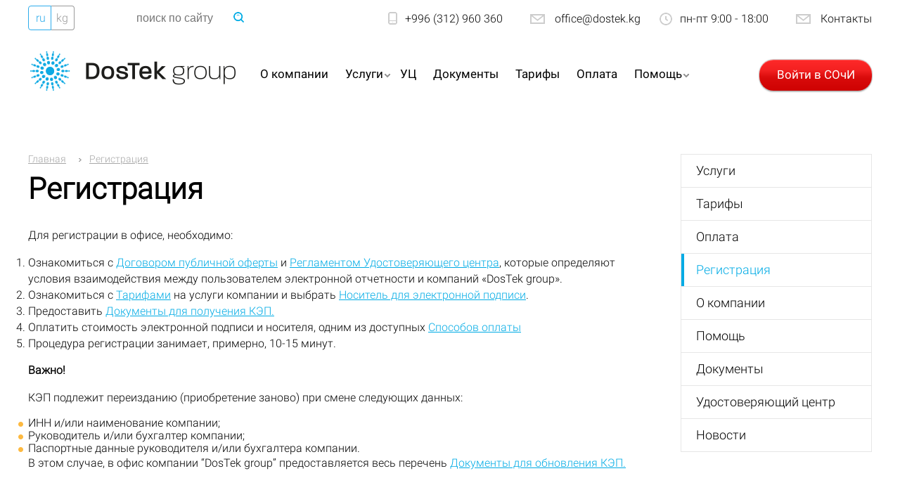

--- FILE ---
content_type: text/html; charset=UTF-8
request_url: https://www.dostek.kg/?page=register&lang=ru
body_size: 20871
content:
<!DOCTYPE html>
<html>
<head>
	<meta charset = "utf-8">
	<meta name="viewport" content="width=device-width, initial-scale=1.0, maximum-scale=1.0, user-scalable=no">

	<title>DosTek Group</title>
	<link rel="stylesheet" type="text/css" href="resources/css/slick.css" />
	<link rel="stylesheet" type="text/css" href="resources/css/style.css" />
	<link rel="stylesheet" type="text/css" href="resources/css/reset.css" />
	<link rel="stylesheet" type="text/css" href="resources/css/media.css" />
	<link rel="stylesheet" type="text/css" href="resources/css/fonts.css" />
	<link rel="stylesheet" type="text/css" href="resources/simply-toast-master/simply-toast.css" />

	<script type="text/javascript" src="resources/js/jQuery/jquery-2.1.4.min.js"></script>
	<script type="text/javascript" src="resources/js/jQuery/jquery.cycle.all.min.js"></script>
	<script type="text/javascript" src="resources/simply-toast-master/simply-toast.js"></script>

	<script type = 'text/javascript'>
		try { window.history.replaceState(null, null, decodeURIComponent(window.location.href)); } catch(E){}
	</script>
	<style type="text/css">

	</style>

	<meta content="Dostek group" name="author" />
	<meta content="Dostek group" name="description" />
	<meta content="dostek group report отчетность сочи интернет услуги бухгалтер" name="keywords" />
		<meta name="HandheldFriendly" content="true" />

	<meta content="IE=edge" http-equiv="X-UA-Compatible" />

	<meta property="og:title" content="" />
	<meta property="og:url" content="" />
	<meta property="og:description" content="" />
	<meta property="og:image" content="" />
	<meta property="og:image:type" content="image/jpeg" />
	<meta property="og:image:width" content="500" />
	<meta property="og:image:height" content="300" />
	<meta property="twitter:description" content="" />
	<link rel="apple-touch-icon" sizes="180x180" href="/apple-touch-icon-180x180.png" />
	<link rel="shortcut icon" type="image/x-icon" href="favicon.ico" />

	<meta name="apple-mobile-web-app-title" content="Dostek" />
	<meta name="application-name" content="Dostek" />

</head>
<body>
<div class="b-page">
	<div class="b-page__wrapper">
		<div class="wrapper">

			<div class="top-panel">
				<div class="language">
					<a class="lang-link lang-link__active" href="?page=register&lang=ru">ru</a>
					<a class="lang-link__ky " href="?page=register&lang=kg">kg</a>
				</div>
				<div class="search">
					<form action="/">
						<input type="hidden" name = "page" value="search" />
						<input value = "" class="search-input" type="text" placeholder="поиск по сайту" name = "searchstring" />
						<button class="search-btn" type="submit"></button>
					</form>
				</div>
				<div class="top-contacts">
					<span class="top-contacts_phone">+996 (312) 960 360</span>
					<a class="top-contacts_info__mail" href="mailto:office@dostek.kg">office@dostek.kg</a>
					<span class="top-contacts_info__time">пн-пт 9:00 - 18:00</span>
					<a class="top-contacts_info__contacts" href="?page=contacts">Контакты</a>
				</div>
				<button class="btn-toggle"></button>
				<div class="clear"></div>
				 <header class="header">
    <div class="header-inner">
        <div class="header-wrapper">
            <div class="logo">
                <a href="/"><img src="resources/img/logo.png" alt="logo">
                    <span class="small-logo"><img src="resources/img/small-logo.png"  alt="small logo"></span>
                </a>
            </div>
            <div class="menu">
                <ul class="menu-items">
                                        <li class="menu-item menu-item__withoutDown">
                        <a class="menu-item-link" href="?page=about">О компании</a>
                    </li>
                    <li class="menu-item menu-item__down">
                        <a class="menu-item-link" href="?page=services">Услуги</a>
                        <div class="menu-items-dropdown-wrap">
                            <ul class="menu-items-dropdown">
                                <li class="menu-item-dropdown"><a href="?page=services:sochi">Электронная отчетность</a></li>
                                <li class="menu-item-dropdown"><a href="?page=services:eds">Электронная подпись</a></li>
                                <li class="menu-item-dropdown"><a href="?page=services:savingeds">Хранение ЭП</a></li>
                                <li class="menu-item-dropdown"><a href="?page=services:nullreport">Авто-отправка нулевых отчетов</a></li>
                                <li class="menu-item-dropdown"><a href="?page=services:promo">Акции</a></li>
                            </ul>
                        </div>
                    </li>
                    <li class="menu-item menu-item__withoutDown"><a class="menu-item-link" href="?page=eds">УЦ</a></li>
                    <li class="menu-item menu-item__withoutDown"><a class="menu-item-link" href="?page=docs">Документы</a></li>
                    <li class="menu-item menu-item__withoutDown"><a class="menu-item-link" href="?page=tariffs">Тарифы</a></li>
                    <li class="menu-item menu-item__withoutDown"><a class="menu-item-link" href="?page=pay">Оплата</a></li>
                    <li class="menu-item menu-item__down">
                        <a class="menu-item-link" href="?page=help">Помощь</a>
                        <div class="menu-items-dropdown-wrap">
                            <ul class="menu-items-dropdown">
                                <li class="menu-item-dropdown"><a href="?page=help:forms">Заполнение форм</a></li>
                                <li class="menu-item-dropdown"><a href="?page=help:instructions">Инструкции</a></li>
                                <li class="menu-item-dropdown"><a href="?page=help:tw">Удаленная помощь</a></li>
                                <li class="menu-item-dropdown"><a href="?page=help:registration">Регистрация</a></li>
								<li class="menu-item-dropdown"><a href="?page=help:videotutorials">Видео-инструкции</a></li>
                            </ul>
                        </div>
                    </li>
                </ul>
            </div>
            <a class="enter-btn" href="https://sochi.dostek.kg" target = "_blank">Войти в СОчИ</a>
            <div class="clear"></div>
        </div>
    </div>
</header>


<nav id="menuVertical" class="menuVertical">
    <ul>
        <li>
            <a href="?page=about">О компании</a>
        </li>
        <li>
            <a href="?page=contacts">Контакты</a>
        </li>
        <li><a href="?page=services">Услуги</a>
            <button class="menuVertical__show-submenu"></button>
            <ul>
                <li><a href="?page=services:sochi">Электронная отчетность</a></li>
                <li><a href="?page=services:eds">Электронная подпись</a></li>
                <li><a href="?page=services:savingeds">Хранение ЭП</a></li>
                <li><a href="?page=services:nullreport">Авто-отправка нулевых отчетов</a></li>
            </ul>
        </li>
        <li><a href="?page=eds">УЦ</a></li>
        <li><a href="?page=docs">Документы</a></li>
        <li><a href="?page=tariffs">Тарифы</a></li>
        <li><a href="?page=pay">Оплата</a></li>
        <li><a href="?page=help">Помощь</a>
            <button class="menuVertical__show-submenu"></button>
            <ul>
                <li><a href="?page=help:forms">Заполнение форм</a></li>
                <li><a href="?page=help:instructions">Инструкции</a></li>
                <li><a href="?page=help:tw">Удаленная помощь</a></li>
            </ul>
        </li>
    </ul>
</nav>
 			</div> <!--  top-panel -->

			

		</div>
			<div class="body-content">
		<div class="wrapper">
	
<div class="bread-crumbs">
	<ul class="g-clearfix">


										<li class="bread-crumbs__item">
										<a href="?page=main" class="bread-crumbs__link">
						Главная					</a></li>
							<li class="bread-crumbs__item">
					<span class="bread-crumbs__separator"></span>					<a href="?page=register" class="bread-crumbs__link">
						Регистрация					</a></li>
			
			

	</ul>
</div>

	<div class="wrapper">
	<h1>Регистрация</h1>
	
	<div class="clear"></div>
</div>  <!-- wrapper -->

	
		<div class="text-wrapper_left">
			<p>Для регистрации в офисе, необходимо:</p>  <ol>  <li>Ознакомиться с <a href="http://dostek.kg/api/?action=Files.get&link=20191216143007" target="_blank">Договором публичной оферты</a> и <a href="http://dostek.kg/api/?action=Files.get&link=20180621121308" target="_blank">Регламентом Удостоверяющего центра</a>, которые определяют условия взаимодействия между пользователем электронной отчетности и компаний «DosTek group».</li>  <li>Ознакомиться с <a href="/?page=tariffs&lang=ru" target="_blank">Тарифами</a> на услуги компании и выбрать <a href="/?page=services:savingeds" target="_blank">Носитель для электронной подписи</a>.</li>  <li>Предоставить <a href="http://dostek.kg/api/?action=Files.get&link=20171109171927" target="_blank">Документы для получения КЭП.</a></li>  <li>Оплатить стоимость электронной подписи и носителя, одним из доступных <a href="/?page=pay" target="_blank">Способов оплаты</a></li>  <li>Процедура регистрации занимает, примерно, 10-15 минут.</li> </ol>  <p> </p>  <p><strong>Важно!</strong></p>  <p>КЭП подлежит переизданию (приобретение заново) при смене следующих данных:</p>  <ul>  <li>ИНН и/или наименование компании;</li>  <li>Руководитель и/или бухгалтер компании;</li>  <li>Паспортные данные руководителя и/или бухгалтера компании.</li> </ul>  <p>В этом случае, в офис компании “DosTek group” предоставляется весь перечень <a href="http://dostek.kg/api/?action=Files.get&link=20171109171857" target="_blank">Документы для обновления КЭП.</a><br />  </p> 
		</div>
		<div class="text-wrapper_right">
					<div class="side-bar">
      		<ul class="side-bar__items">
      			      				<li class="side-bar__item ">
      					<a href="?page=services">
      						Услуги      					</a>
      				</li>
      			      				<li class="side-bar__item ">
      					<a href="?page=tariffs">
      						Тарифы      					</a>
      				</li>
      			      				<li class="side-bar__item ">
      					<a href="?page=pay">
      						Оплата      					</a>
      				</li>
      			      				<li class="side-bar__item side-bar__item_active">
      					<a href="?page=register">
      						Регистрация      					</a>
      				</li>
      			      				<li class="side-bar__item ">
      					<a href="?page=about">
      						О компании      					</a>
      				</li>
      			      				<li class="side-bar__item ">
      					<a href="?page=help">
      						Помощь      					</a>
      				</li>
      			      				<li class="side-bar__item ">
      					<a href="?page=docs">
      						Документы      					</a>
      				</li>
      			      				<li class="side-bar__item ">
      					<a href="?page=eds">
      						Удостоверяющий центр      					</a>
      				</li>
      			      				<li class="side-bar__item ">
      					<a href="?page=publications">
      						Новости      					</a>
      				</li>
      			      		</ul>
  		</div>

		
		</div>
		<div class="clear"></div>
	

</div>
</div>



<div class="page__buffer"></div>
	</div>   <!-- b-page__wrapper -->
			<footer class="footer">
			<div class="wrapper">
				<div class="footer-left">
					<div class="footer-logo">
						<a href="#"><img src="resources/img/logo.png" alt="logo"></a>
					</div>
					<span class="copyright">© 2010-2026, DosTekGroup. <br>Все права защищены.</span>
					<span class="develop" style="padding-left: 15px;">						<!-- WWW.NET.KG , code for http://dostek.kg -->
<script language="javascript" type="text/javascript">
 java="1.0";
 java1=""+"refer="+escape(document.referrer)+"&amp;page="+escape(window.location.href);
 document.cookie="astratop=1; path=/";
 java1+="&amp;c="+(document.cookie?"yes":"now");
</script>
<script language="javascript1.1" type="text/javascript">
 java="1.1";
 java1+="&amp;java="+(navigator.javaEnabled()?"yes":"now");
</script>
<script language="javascript1.2" type="text/javascript">
 java="1.2";
 java1+="&amp;razresh="+screen.width+'x'+screen.height+"&amp;cvet="+
 (((navigator.appName.substring(0,3)=="Mic"))?
 screen.colorDepth:screen.pixelDepth);
</script>
<script language="javascript1.3" type="text/javascript">java="1.3"</script>
<script language="javascript" type="text/javascript">
 java1+="&amp;jscript="+java+"&amp;rand="+Math.random();
 document.write("<a href='https://www.net.kg/stat.php?id=3915&amp;fromsite=3915' target='_blank'>"+
 "<img src='https://www.net.kg/img.php?id=3915&amp;"+java1+
 "' border='0' alt='WWW.NET.KG' width='88' height='31' /></a>");
</script>
<noscript>
 <a href='https://www.net.kg/stat.php?id=3915&amp;fromsite=3915' target='_blank'><img
  src="https://www.net.kg/img.php?id=3915" border='0' alt='WWW.NET.KG' width='88'
  height='31' /></a>
</noscript>
<!-- /WWW.NET.KG -->



<!-- Rating@Mail.ru logo -->
<a target="_blank" href="http://top.mail.ru/jump?from=1850333">
<img src="//top-fwz1.mail.ru/counter?id=1850333;t=431;l=1" border="0" height="31" width="88" alt="Рейтинг@Mail.ru"></a>
<!-- //Rating@Mail.ru logo -->

<!-- Rating@Mail.ru counter -->
<script type="text/javascript">
	var _tmr = _tmr || [];
	_tmr.push({id: "1850333",  type: "pageView", start: (new Date()).getTime()});
	(function (d, w) {
		var ts = d.createElement("script"); ts.type = "text/javascript"; ts.async = true;
		ts.src = (d.location.protocol == "https:" ? "https:" : "http:") + "//top-fwz1.mail.ru/js/code.js";
		var f = function () {var s = d.getElementsByTagName("script")[0]; s.parentNode.insertBefore(ts, s);};
		if (w.opera == "[object Opera]") { d.addEventListener("DOMContentLoaded", f, false); } else { f(); }
})(document, window);
</script><noscript><div style="position:absolute;left:-10000px;">
<img src="//top-fwz1.mail.ru/counter?id=1850333;js=na" style="border:0;" height="1" width="1" alt="Рейтинг@Mail.ru" />
</div></noscript>

<!-- //Rating@Mail.ru counter -->


<!-- Yandex.Metrika informer -->
<a href="https://metrika.yandex.ru/stat/?id=27531594&amp;from=informer"
target="_blank" rel="nofollow"><img src="//bs.yandex.ru/informer/27531594/3_0_28659EFF_08457EFF_1_pageviews"
style="width:88px; height:31px; border:0;" alt="Яндекс.Метрика" title="Яндекс.Метрика: данные за сегодня (просмотры, визиты и уникальные посетители)" onclick="/*try{Ya.Metrika.informer({i:this,id:27531594,lang:'ru'});return false}catch(e){}*/"/></a>
<!-- /Yandex.Metrika informer -->

<!-- Yandex.Metrika counter -->
<script type="text/javascript">
(function (d, w, c) {
    (w[c] = w[c] || []).push(function() {
        try {
            w.yaCounter27531594 = new Ya.Metrika({id:27531594,
                    clickmap:true,
                    trackLinks:true,
                    accurateTrackBounce:true});
        } catch(e) { }
    });

    var n = d.getElementsByTagName("script")[0],
        s = d.createElement("script"),
        f = function () { n.parentNode.insertBefore(s, n); };
    s.type = "text/javascript";
    s.async = true;
    s.src = (d.location.protocol == "https:" ? "https:" : "http:") + "//mc.yandex.ru/metrika/watch.js";

    if (w.opera == "[object Opera]") {
        d.addEventListener("DOMContentLoaded", f, false);
    } else { f(); }
})(document, window, "yandex_metrika_callbacks");
</script>
<noscript><div><img src="//mc.yandex.ru/watch/27531594" style="position:absolute; left:-9999px;" alt="" /></div></noscript>

<script type="text/javascript">
$(function() {

    (function(i,s,o,g,r,a,m){
        i['GoogleAnalyticsObject'] = r;
        i[r] = i[r] || function(){
            (i[r].q = i[r].q || []).push(arguments)
        },
        i[r].l = 1 * new Date();
        a = s.createElement(o),
        m = s.getElementsByTagName(o)[0];
        a.async = 1;
        a.src = g;
        m.parentNode.insertBefore(a,m)
    })(window,document,'script','//www.google-analytics.com/analytics.js','ga');

    ga('create', 'UA-55188045-1', 'auto');
    ga('send', 'pageview');

});

</script>
					</span>
				</div>  <!-- footer-left -->

				<div class="footer-right">
					<div class="footer-item">
						<ul class="footer-menu">
							<li class="footer-menu-item footer-menu-item__active"><a class="footer-menu-link"  href="?page=about">О компании</a></li>
						</ul>
						<ul class="footer-menu">
							<li class="footer-menu-item  footer-menu-item__active"><a class="footer-menu-link" href="#">Помощь</a></li>
							<li class="footer-menu-item"><a class="footer-menu-link" href="?page=help:instructions">Инструкции</a></li>
							<li class="footer-menu-item"><a class="footer-menu-link" href="?page=help:tw">Удаленная помощь</a></li>
						</ul>
					</div>
					<div class="footer-item">
						<ul class="footer-menu">
							<li class="footer-menu-item footer-menu-item__active"><a class="footer-menu-link" href="?page=services">Услуги</a></li>
							<li class="footer-menu-item"><a class="footer-menu-link" href="?page=services:sochi">Электронная отчетность</a></li>
							<li class="footer-menu-item"><a class="footer-menu-link" href="?page=services:eds">Электронная подпись</a></li>
							<li class="footer-menu-item"><a class="footer-menu-link" href="?page=services:savingeds">Хранение ЭП</a></li>
							<li class="footer-menu-item"><a class="footer-menu-link" href="?page=services:nullreport">Авто-отправка нулевых отчетов</a></li>
							<li class="footer-menu-item"><a class="footer-menu-link" href="?page=services:nullreport">Акции</a></li>

						</ul>
					</div>
					<div class="footer-item  footer-item__last">
						<ul class="footer-menu">
							<li class="footer-menu-item footer-menu-item__active""><a class="footer-menu-link" href="?page=eds">УЦ</a></li>
							<li class="footer-menu-item footer-menu-item__active""><a class="footer-menu-link" href="?page=docs">Документы</a></li>
							<li class="footer-menu-item footer-menu-item__active""><a class="footer-menu-link" href="?page=tariffs">Тарифы</a></li>
							<li class="footer-menu-item footer-menu-item__active""><a class="footer-menu-link" href="?page=pay">Оплата</a></li>
							<li class="footer-menu-item footer-menu-item__active""><a class="footer-menu-link" href="?page=register">Регистрация</a></li>
						</ul>
					</div>
				</div>  <!-- footer-right -->
			</div>  <!--  wrapper -->
			<div class="clear"></div>
		</footer>   <!-- footer -->
		<div class="clear"></div>


		<div class="clear"></div>
</div>  <!-- b-page -->


		<script src="resources/js/slick.js"></script>
	<script src="resources/js/masonry.pkgd.min.js"></script>
	<script src="resources/js/imagesloaded.pkgd.js"></script>
	<script src="resources/js/core.js"></script>


<!-- BEGIN JIVOSITE CODE {literal} -->
<script type='text/javascript'>
    (function(){ var widget_id = 'sKnDs7y1xj';var d=document;var w=window;function l(){
        var s = document.createElement('script'); s.type = 'text/javascript'; s.async = true; s.src = '//code.jivosite.com/script/widget/'+widget_id; var ss = document.getElementsByTagName('script')[0]; ss.parentNode.insertBefore(s, ss);}if(d.readyState=='complete'){l();}else{if(w.attachEvent){w.attachEvent('onload',l);}else{w.addEventListener('load',l,false);}}})();</script>
<!-- {/literal} END JIVOSITE CODE -->



</body>
</html>

--- FILE ---
content_type: text/css
request_url: https://www.dostek.kg/resources/css/style.css
body_size: 80818
content:
* {
    margin: 0;
    padding: 0;
    box-sizing: border-box;
}

ul li{
    list-style: none;
}

table,
tr,
th,
td {
    border-collapse: collapse;
}

html, body {
    background: #fff;
    height: 100%;
    font-weight: normal;
}


.b-page{
    height: 100%;
    position: relative;
}

.b-page__wrapper {
    min-height: 100%;
    height: auto !important;
    height: 100%;
}

body {
    font-size: 16px;
    font-family: 'Conv_Roboto-Light';
    line-height: 23px;
    background: #fff;
    color: #000;
}

.clear {
    clear: both;
}

.wrapper {
    width: 1200px;
    margin: 0 auto;
}

/**************************************
main.html
**************************************/
.top-panel {
    padding-top: 8px;
    padding-bottom: 13px;
}

.language {
    width: 66px;
    overflow: hidden;
    float: left;
    margin-right: 87px;
}

.lang-link {
    width: 33px;
    float: left;
    font-size: 16px;
    color: #9a9a9a;
    text-decoration: none;
    display: inline-block;
    padding: 5px 10px;
    border-top: 1px solid #9a9a9a;
    border-left: 1px solid #9a9a9a;
    border-bottom: 1px solid #9a9a9a;
    border-top-left-radius: 4px;
    border-bottom-left-radius: 4px;
}

.lang-link__ky {
    width: 33px;
    float: right;
    font-size: 16px;
    color: #9a9a9a;
    text-decoration: none;
    display: inline-block;
    padding: 5px 0 5px 7px;
    border-right: 1px solid #9a9a9a;
    border-top: 1px solid #9a9a9a;
    border-bottom: 1px solid #9a9a9a;
    border-top-right-radius: 4px;
    border-bottom-right-radius: 4px;
}

.lang-link__active {
    border: 1px solid #2daceb;
    color: #2daceb;
}

.lang-link:hover {
    color: #fff;
    background: #2daceb;
    border: 1px solid #2daceb;
    border-right: 1px solid #2daceb;
}

.lang-link:active {
    color: #fff;
}

.lang-link:focus {
    color: #fff;
}

.lang-link.active {
    color: #fff;
}

.lang-link__ky:hover {
    color: #2daceb;
}

.lang-link__ky:active {
    color: #2daceb;
}

.lang-link__ky:focus {
    color: #2daceb;
}

.search {
    width: 157px;
    float: left;
}

.search-input {
    width: 127px;
    height: 30px;
    float: left;
    outline: none;
    cursor: pointer;
    border: 1px solid transparent;
    font-size: 16px;
    color: #9a9a9a;
    padding-top: 6px;
}

.search-btn {
    width: 30px;
    height: 30px;
    outline: none;
    cursor: pointer;
    border: 1px solid transparent;
    float: right;
    background: url('../img/top-panel_icons.png') 4px 0 no-repeat;
}

.search-input::-webkit-input-placeholder       {opacity: 1; transition: opacity 0.3s ease;}
.search-input::-moz-placeholder                {opacity: 1; transition: opacity 0.3s ease;}
.search-input:-moz-placeholder                 {opacity: 1; transition: opacity 0.3s ease;}
.search-input:-ms-input-placeholder            {opacity: 1; transition: opacity 0.3s ease;}
.search-input:focus::-webkit-input-placeholder {opacity: 0; transition: opacity 0.3s ease;}
.search-input:focus::-moz-placeholder          {opacity: 0; transition: opacity 0.3s ease;}
.search-input:focus:-moz-placeholder           {opacity: 0; transition: opacity 0.3s ease;}
.search-input:focus:-ms-input-placeholder      {opacity: 0; transition: opacity 0.3s ease;}

.top-contacts {
    width: 760px;
    float: right;
    padding-top: 7px;
    text-align: right;
}

.top-contacts_phone{
    font-size: 16px;
    color: #000;
    position: relative;
    padding-left: 42px;
}

.top-contacts_phone::before {
    content: "";
    width: 30px;
    height: 30px;
    display: inline-block;
    background: url('../img/top-panel_icons.png') 0 -39px no-repeat;
    position: absolute;
    top: -3px;
    left: 10px;
}

.top-contacts_phone:hover.top-contacts_phone::before {
    background: url('../img/top-panel-hov_icons.png') 0 -39px no-repeat;
}

.top-contacts_info__time {
    font-size: 16px;
    color: #000;
    position: relative;
    padding-left: 52px;
}

.top-contacts_info__time::before {
    content: "";
    width: 30px;
    height: 30px;
    display: inline-block;
    background: url('../img/top-panel_icons.png') 0 -114px no-repeat;
    position: absolute;
    top: -3px;
    left: 16px;
}

.top-contacts_info__time:hover.top-contacts_info__time::before  {
    background: url('../img/top-panel-hov_icons.png') 0 -114px no-repeat;
}

.top-contacts_info__mail {
    font-size: 16px;
    color: #000;
    position: relative;
    padding-left: 70px;
    text-decoration: none;
}

.top-contacts_info__mail:hover {
    color: #2daceb;
    text-decoration: underline;
}

.top-contacts_info__mail::before {
    content: "";
    width: 30px;
    height: 30px;
    display: inline-block;
    background: url('../img/top-panel_icons.png') 0 -84px no-repeat;
    position: absolute;
    top: -4px;
    left: 28px;
}

.top-contacts_info__contacts {
    font-size: 16px;
    color: #000;
    position: relative;
    padding-left: 70px;
    text-decoration: none;
}

.top-contacts_info__contacts:hover {
    color: #2daceb;
    text-decoration: underline;
}

.top-contacts_info__contacts::before {
    content: "";
    width: 30px;
    height: 30px;
    display: inline-block;
    background: url('../img/top-panel_icons.png') 0 -84px no-repeat;
    position: absolute;
    top: -4px;
    left: 28px;
}

.top-contacts_info__mail:hover.top-contacts_info__mail::before {
    background: url('../img/top-panel-hov_icons.png') 0 -84px no-repeat;
}
.top-contacts_info__contacts:hover.top-contacts_info__contacts::before {
    background: url('../img/top-panel-hov_icons.png') 0 -84px no-repeat;
}

.main-blc {
    width: 100%;
    position: relative;
    background-attachment: fixed;
    background-size: cover;
}

.main-blc-slider {
    width: 100%;
    height: 700px;
    outline: none;
}

.main-blc-slider .slick-prev {
    left: 5%;
    background-position: 0 -58px;
    border: 1px solid #02ace5;
}

.main-blc-slider .slick-prev:hover {
    background-position: 0 0;
}

.main-blc-slider .slick-next {
    right: 5%;
    background-position: -71px -59px;
    border: 1px solid #02ace5;
}

.main-blc-slider .slick-next:hover {
    background-position: -70px -3px;
}

.main-blc-slide {
    width: 100%;
    height: 700px;
    overflow: hidden;
    text-align: center;
    position: relative;
}

.main-blc-slide__info {
    text-align: center;
    position: absolute;
    width: 1000px;
    height: 340px;
    overflow: hidden;
    top: 21%;
    left: 50%;
    margin-left: -500px;
    padding: 30px 0 30px 0;
}

.slide-info__pic {
    width: 300px;
    height: 286px;
    overflow: hidden;
    float: left;
}

.slide-info__text {
    width: 680px;
    float: right;
}

.slide-info__text h2 {
    font-family: 'Conv_ALSSchlangesans-Bold';
    font-size: 48px;
    color: #003351;
    line-height: 46px;
    text-shadow: 3px 0px 2px rgba(255, 255, 255, 0.6);
    text-transform: uppercase;
    margin-top: -7px;
    margin: -7px 0 16px 0;
}

.slide-info__text  h3 {
    font-family: 'Conv_ALSSchlangesans-Light';
    font-size: 42px;
    line-height: 41px;
    color: #3e3e3e;
    margin-top: 0;
}

.main-blc-slide img {
    width: 100%;
    height: auto;
    outline: none;
}

.slide-info__pic img {
    width: 100%;
    height: auto;
}

.main-blc-slide.main-blc-slide_first .main-blc-slide__info {
    padding-left: 105px;
}

.main-blc-slide.main-blc-slide_first .slide-info__text {
    width: 553px;
    padding-left: 0;
}

.header {
    margin-bottom: 391px;
    height: 75px;
    width: 100%;
}

.wrapper.menu-wrapper {
    position: absolute;
    top: 17px;
    left: 0;
    right: 0;
}

.header-inner {
    position: absolute;
    width: 100%;
    left: 0;
    top: 0;
}


.header-inner.fixed {
    display: block;
    position: fixed;
    top: 0;
    left: 0;
    right: 0;
    margin: 0 auto 60px;
    width: 100%;
    padding: 15px 0;
    background: #fff;
    margin-bottom: 0;
    -webkit-box-shadow: 0px 5px 6px 0px rgba(50, 50, 50, 0.45);
    -moz-box-shadow:    0px 5px 6px 0px rgba(50, 50, 50, 0.45);
    box-shadow:         0px 5px 6px 0px rgba(50, 50, 50, 0.45);
    z-index: 1010;
}

.header-wrapper {
    width: 1200px;
    margin: 0 auto;
}

.logo {
    width: 303px;
    height: 65px;
    overflow: hidden;
    float: left;
    margin-right: 11px;
    position: relative;
}

.logo img {
    width: 100%;
    height: auto;
}

.header .small-logo {
    display: block;
    position: absolute;
    width: 66px;
    height: 60px;
    left: -2px;
    top: 2px;
    z-index: 11;
    transition: all 0.5s;
    -webkit-transition: all 0.5s;
    -moz-transition: all 0.5s;
    -ms-transition: all 0.5s;
    -o-transition: all 0.5s;
}

.logo a:hover .small-logo {
    transform: scale(1.4);
    opacity: 0;
}

.menu {
    float: left;
    width: 693px;
    padding-top: 24px;
    display: table;
    margin-left: 15px;
}

.menu:first-child{
    padding-left: 0;
}

.menu-item {
    font-family: 'Conv_roboto.regular';
    padding: 3px 19px 3px 1px;
    position: relative;
    font-size: 17px;
    display: inline-block;
    text-align: center;
}

.menu-items-dropdown-wrap {
    display: none;
    position: absolute;
    text-align: left;
    top: 23px;
    left: 16px;
    z-index: 1;
}

.menu-items-dropdown {
    font-family: 'Conv_Roboto-Light';
    position: relative;
    background: #006aa6;
    width: 300px;
    padding: 29px 29px 3px 29px;
    margin-top: 7px;
    -webkit-box-shadow: 0px 5px 12px 0px rgba(50, 50, 50, 0.55);
    -moz-box-shadow: 0px 5px 12px 0px rgba(50, 50, 50, 0.55);
    box-shadow: 0px 5px 12px 0px rgba(50, 50, 50, 0.55);
}

.menu-items-dropdown::after {
    content: "";
    width: 20px;
    height: 20px;
    display: block;
    width: 0;
    height: 0;
    position: absolute;
    top: -5px;
    left: 14px;
    border-style: solid;
    border-width: 0 6px 6px 6px;
    border-color: transparent transparent #0069a6 transparent;
}

.menu-item-dropdown {
    padding-bottom: 20px;
    list-style: none;
}

.menu-item-dropdown a {
    color: #fff;
    text-decoration: none;
    font-size: 17px;
}

.menu-item-dropdown a:hover {
    color: #fdb940;
}

.menu-item:hover .menu-items-dropdown-wrap  {
    display: block;
}

.menu-item-link {
    font-family: 'Conv_roboto.regular';
    text-decoration: none;
    color: #000;
    position: relative;
}

.menu-item-link:hover {
    color: #000;
}

.menu-item.menu-item__down {
    z-index: 2;
}

.menu-item.menu-item__down::after {
    content: "";
    width: 8px;
    height: 5px;
    display: inline-block;
    background: url('../img/menu-down_icon.png') 0 0 no-repeat;
    position: absolute;
    top: 12px;
    right: 9px;
}

.menu-item.menu-item__withoutDown .menu-item-link::after {
    content: "";
    width: 100%;
    height: 2px;
    background: #fdb940;
    display: none;
    position: absolute;
    bottom: -3px;
    left: 0;
}

.menu-item.menu-item__withoutDown .menu-item-link:hover.menu-item-link::after {
    display: block;
}

.menu-item.menu-item__withoutDown .menu-item-link:hover {
    color: #000;
}

.menu-item.menu-item__active .menu-item-link {
    color: #00abe5;
}

.enter-btn {
    font-family: 'Conv_roboto.regular';
    width: 160px;
    font-size: 17px;
    height: 44px;
    color: #fff;
    padding: 10px 10px 10px 25px;
    border: none;
    text-decoration: none;
    display: inline-block;
    outline: none;
    cursor: pointer;
    border-radius: 20px;
    margin-top: 16px;
    float: right;
    box-shadow: 0 1px rgba(255,255,255,.2) inset, 0 2px 2px rgba(0,1,6,.2), 0 0 1px 1px rgba(0,1,6,.2);
    /* Permalink - use to edit and share this gradient: http://colorzilla.com/gradient-editor/#29c8fe+0,21bef4+33,0ba5d9+58,029ace+100 */
    background: rgb(41,200,254); /* Old browsers */
    background: -moz-linear-gradient(top,  rgba(41,200,254,1) 0%, rgba(33,190,244,1) 33%, rgba(11,165,217,1) 58%, rgba(2,154,206,1) 100%); /* FF3.6-15 */
    background: -webkit-linear-gradient(top,  rgba(41,200,254,1) 0%,rgba(33,190,244,1) 33%,rgba(11,165,217,1) 58%,rgba(2,154,206,1) 100%); /* Chrome10-25,Safari5.1-6 */

    /*background: linear-gradient(to bottom,  rgba(41,200,254,1) 0%,rgba(33,190,244,1) 33%,rgba(11,165,217,1) 58%,rgba(2,154,206,1) 100%); /* W3C, IE10+, FF16+, Chrome26+, Opera12+, Safari7+ */

    background: linear-gradient(to bottom, rgb(254, 41, 41) 0%,rgb(244, 33, 33) 33%,rgb(217, 11, 11) 58%,rgb(206, 2, 2) 100%);

    filter: progid:DXImageTransform.Microsoft.gradient( startColorstr='#29c8fe', endColorstr='#029ace',GradientType=0 ); /* IE6-9 */
}

.enter-btn:hover {
    color: #fff;
    /* Permalink - use to edit and share this gradient: http://colorzilla.com/gradient-editor/#029ace+1,049cd0+1,0ba5d9+29,21bef4+76,28c7fd+100 */
    background: rgb(2,154,206); /* Old browsers */
    background: -moz-linear-gradient(top,  rgba(2,154,206,1) 1%, rgba(4,156,208,1) 1%, rgba(11,165,217,1) 29%, rgba(33,190,244,1) 76%, rgba(40,199,253,1) 100%); /* FF3.6-15 */
    background: -webkit-linear-gradient(top,  rgba(2,154,206,1) 1%,rgba(4,156,208,1) 1%,rgba(11,165,217,1) 29%,rgba(33,190,244,1) 76%,rgba(40,199,253,1) 100%); /* Chrome10-25,Safari5.1-6 */
    background: linear-gradient(to bottom,  rgba(2,154,206,1) 1%,rgba(4,156,208,1) 1%,rgba(11,165,217,1) 29%,rgba(33,190,244,1) 76%,rgba(40,199,253,1) 100%); /* W3C, IE10+, FF16+, Chrome26+, Opera12+, Safari7+ */
    filter: progid:DXImageTransform.Microsoft.gradient( startColorstr='#029ace', endColorstr='#28c7fd',GradientType=0 ); /* IE6-9 */
}

.enter-btn:active {
    color: #fff;
}

.enter-btn:focus {
    color: #fff;
}

.contacts-btn {
    font-family: 'Conv_roboto.regular';
	width: 270px;
	text-align: center;
    font-size: 17px;
    height: 44px;
    color: #fff;
    padding: 10px 10px 10px 25px;
    border: none;
    text-decoration: none;
    display: inline-block;
    outline: none;
    cursor: pointer;
    border-radius: 20px;
    margin-top: 16px;
    float: left;
    box-shadow: 0 1px rgba(255,255,255,.2) inset, 0 2px 2px rgba(0,1,6,.2), 0 0 1px 1px rgba(0,1,6,.2);
    /* Permalink - use to edit and share this gradient: http://colorzilla.com/gradient-editor/#29c8fe+0,21bef4+33,0ba5d9+58,029ace+100 */
    background: rgb(41,200,254); /* Old browsers */
    background: -moz-linear-gradient(top,  rgba(41,200,254,1) 0%, rgba(33,190,244,1) 33%, rgba(11,165,217,1) 58%, rgba(2,154,206,1) 100%); /* FF3.6-15 */
    background: -webkit-linear-gradient(top,  rgba(41,200,254,1) 0%,rgba(33,190,244,1) 33%,rgba(11,165,217,1) 58%,rgba(2,154,206,1) 100%); /* Chrome10-25,Safari5.1-6 */

    /*background: linear-gradient(to bottom,  rgba(41,200,254,1) 0%,rgba(33,190,244,1) 33%,rgba(11,165,217,1) 58%,rgba(2,154,206,1) 100%); /* W3C, IE10+, FF16+, Chrome26+, Opera12+, Safari7+ */

    background: linear-gradient(to bottom, rgb(254, 41, 41) 0%,rgb(244, 33, 33) 33%,rgb(217, 11, 11) 58%,rgb(206, 2, 2) 100%);

    filter: progid:DXImageTransform.Microsoft.gradient( startColorstr='#29c8fe', endColorstr='#029ace',GradientType=0 ); /* IE6-9 */
}

.contacts-btn:hover {
    color: #fff;
    /* Permalink - use to edit and share this gradient: http://colorzilla.com/gradient-editor/#029ace+1,049cd0+1,0ba5d9+29,21bef4+76,28c7fd+100 */
    background: rgb(2,154,206); /* Old browsers */
    background: -moz-linear-gradient(top,  rgba(2,154,206,1) 1%, rgba(4,156,208,1) 1%, rgba(11,165,217,1) 29%, rgba(33,190,244,1) 76%, rgba(40,199,253,1) 100%); /* FF3.6-15 */
    background: -webkit-linear-gradient(top,  rgba(2,154,206,1) 1%,rgba(4,156,208,1) 1%,rgba(11,165,217,1) 29%,rgba(33,190,244,1) 76%,rgba(40,199,253,1) 100%); /* Chrome10-25,Safari5.1-6 */
    background: linear-gradient(to bottom,  rgba(2,154,206,1) 1%,rgba(4,156,208,1) 1%,rgba(11,165,217,1) 29%,rgba(33,190,244,1) 76%,rgba(40,199,253,1) 100%); /* W3C, IE10+, FF16+, Chrome26+, Opera12+, Safari7+ */
    filter: progid:DXImageTransform.Microsoft.gradient( startColorstr='#029ace', endColorstr='#28c7fd',GradientType=0 ); /* IE6-9 */
}

.contacts-btn:active {
    color: #fff;
}

.contacts-btn:focus {
    color: #fff;
}


.contacts-btn:hover {
    color: #fff;
    /* Permalink - use to edit and share this gradient: http://colorzilla.com/gradient-editor/#029ace+1,049cd0+1,0ba5d9+29,21bef4+76,28c7fd+100 */
    background: rgb(2,154,206); /* Old browsers */
    background: -moz-linear-gradient(top,  rgba(2,154,206,1) 1%, rgba(4,156,208,1) 1%, rgba(11,165,217,1) 29%, rgba(33,190,244,1) 76%, rgba(40,199,253,1) 100%); /* FF3.6-15 */
    background: -webkit-linear-gradient(top,  rgba(2,154,206,1) 1%,rgba(4,156,208,1) 1%,rgba(11,165,217,1) 29%,rgba(33,190,244,1) 76%,rgba(40,199,253,1) 100%); /* Chrome10-25,Safari5.1-6 */
    background: linear-gradient(to bottom,  rgba(2,154,206,1) 1%,rgba(4,156,208,1) 1%,rgba(11,165,217,1) 29%,rgba(33,190,244,1) 76%,rgba(40,199,253,1) 100%); /* W3C, IE10+, FF16+, Chrome26+, Opera12+, Safari7+ */
    filter: progid:DXImageTransform.Microsoft.gradient( startColorstr='#029ace', endColorstr='#28c7fd',GradientType=0 ); /* IE6-9 */
}

.header-inner.fixed .enter-btn {
    margin-top: 9px;
}

.more-btn{
    font-family: 'Conv_roboto.regular';
    width: 257px;
    font-size: 20px;
    color: #fff;
    height: 60px;
    border: none;
    outline: none;
    cursor: pointer;
    position: relative;
    border-radius: 31px;
    display: block;
    padding-top: 16px;
    text-decoration: none;
    text-align: left;
    padding-left: 40px;
    margin: 0 auto 65px;
    box-shadow: 0 1px rgba(255,255,255,.2) inset, 0 2px 2px rgba(0,1,6,.5), 0 0 1px 1px rgba(0,1,6,.2);
    /* Permalink - use to edit and share this gradient: http://colorzilla.com/gradient-editor/#29c8fe+0,21bef4+33,0ba5d9+58,029ace+100 */
    background: rgb(41,200,254); /* Old browsers */
    background: -moz-linear-gradient(top,  rgba(41,200,254,1) 0%, rgba(33,190,244,1) 33%, rgba(11,165,217,1) 58%, rgba(2,154,206,1) 100%); /* FF3.6-15 */
    background: -webkit-linear-gradient(top,  rgba(41,200,254,1) 0%,rgba(33,190,244,1) 33%,rgba(11,165,217,1) 58%,rgba(2,154,206,1) 100%); /* Chrome10-25,Safari5.1-6 */
    background: linear-gradient(to bottom,  rgba(41,200,254,1) 0%,rgba(33,190,244,1) 33%,rgba(11,165,217,1) 58%,rgba(2,154,206,1) 100%); /* W3C, IE10+, FF16+, Chrome26+, Opera12+, Safari7+ */
    filter: progid:DXImageTransform.Microsoft.gradient( startColorstr='#29c8fe', endColorstr='#029ace',GradientType=0 ); /* IE6-9 */
}

.more-btn::after {
    content: "";
    width: 27px;
    height: 27px;
    display: block;
    background: #fff url(../img/button-icon.png) 9px 6px no-repeat;
    border-radius: 50%;
    position: absolute;
    top: 16px;
    right: 31px;
}

.more-btn:hover {
    color: #fff;
    /* Permalink - use to edit and share this gradient: http://colorzilla.com/gradient-editor/#029ace+1,049cd0+1,0ba5d9+29,21bef4+76,28c7fd+100 */
    background: rgb(2,154,206); /* Old browsers */
    background: -moz-linear-gradient(top,  rgba(2,154,206,1) 1%, rgba(4,156,208,1) 1%, rgba(11,165,217,1) 29%, rgba(33,190,244,1) 76%, rgba(40,199,253,1) 100%); /* FF3.6-15 */
    background: -webkit-linear-gradient(top,  rgba(2,154,206,1) 1%,rgba(4,156,208,1) 1%,rgba(11,165,217,1) 29%,rgba(33,190,244,1) 76%,rgba(40,199,253,1) 100%); /* Chrome10-25,Safari5.1-6 */
    background: linear-gradient(to bottom,  rgba(2,154,206,1) 1%,rgba(4,156,208,1) 1%,rgba(11,165,217,1) 29%,rgba(33,190,244,1) 76%,rgba(40,199,253,1) 100%); /* W3C, IE10+, FF16+, Chrome26+, Opera12+, Safari7+ */
    filter: progid:DXImageTransform.Microsoft.gradient( startColorstr='#029ace', endColorstr='#28c7fd',GradientType=0 ); /* IE6-9 */
}

.more-btn:active {
    color: #fff;
}

.more-btn:focus{
    color: #fff;
}

.about-blc {
    background: url('../img/about-blc_bg.jpg') center repeat;
    height: 732px;
}

.about-blc {
    overflow: hidden;
}

.about-blc__left {
    width: 890px;
    float: left;
    position: relative;
}

.about-blc_sochi {
    width: 618px;
    height: 206px;
    padding-left: 307px;
    background: url('../img/sochi.jpg') 0 76px no-repeat;
    padding-top: 78px;
}

.sochi-span {
    font-family: 'Conv_Roboto-Bold';
    font-size: 40px;
    color: #005483;
    display: block;
    padding-bottom: 22px;
}

.sochi-span:first-letter {
    color: #fdb940;
}

.sochi-span.inline {
    display: inline-block;
}

.about-blc__item {
    width: 292px;
    display: inline-block;
    vertical-align: top;
    padding-top: 121px;
    position: relative;
    margin-bottom: 16px;
    cursor: pointer;
}

.about-blc__item.about-blc__item__simple {
    padding-left: 20px;
}

.about-blc__item__title {
    font-family: 'Conv_roboto.regular';
    font-size: 17px;
    color: #fff;
    line-height: 26px;
    transition: .2s ease-in-out;
    cursor: pointer;
}

.about-blc__item:hover .about-blc__item__title {
    color: #005483;
}

.about-blc__item.about-blc__item__text::before {
    content: "";
    width: 105px;
    height: 105px;
    display: block;
    position: absolute;
    top: 8px;
    left: -19px;
    background: url('../img/sochi1.png') 0 0 no-repeat;
}

.about-blc__item.about-blc__item__simple::before {
    content: "";
    width: 105px;
    height: 105px;
    display: block;
    position: absolute;
    top: 8px;
    left: 3px;
    background: url('../img/sochi2.png') 0 0 no-repeat;
}

.about-blc__item.about-blc__item__time {
    padding-left: 35px;
}

.about-blc__item.about-blc__item__time::before {
    content: "";
    width: 105px;
    height: 105px;
    display: block;
    position: absolute;
    top: 10px;
    left: 22px;
    background: url('../img/sochi3.png') 0 0 no-repeat;
}

.about-blc__item.about-blc__item__online::before {
    content: "";
    width: 105px;
    height: 105px;
    display: block;
    position: absolute;
    top: 8px;
    left: -19px;
    background: url('../img/sochi4.png') 0 -19px no-repeat;
}

.about-blc__item.about-blc__item__cabinet {
    padding-left: 20px;
}

.about-blc__item.about-blc__item__cabinet::before {
    content: "";
    width: 105px;
    height: 105px;
    display: block;
    position: absolute;
    top: 8px;
    left: 5px;
    background: url('../img/sochi5.png') 0 -12px no-repeat;
}

.about-blc__item.about-blc__item__check {
    padding-left: 36px;
}

.about-blc__item.about-blc__item__check::before {
    content: "";
    width: 105px;
    height: 105px;
    display: block;
    position: absolute;
    top: 8px;
    left: 25px;
    background: url('../img/sochi6.png') 0 0 no-repeat;
}

.about-blc__links {
    overflow: hidden;
    position: absolute;
    left: 0;
    bottom: -85px;
    padding: 10px 2px 10px 2px;
}

.about-blc__links .receive-link {
    padding: 13px 32px 15px 30px;
    background: rgb(0,143,223); /* Old browsers */
    background: -moz-linear-gradient(top,  rgba(0,143,223,1) 0%, rgba(0,135,211,1) 31%, rgba(0,106,166,1) 60%, rgba(0,107,168,1) 100%); /* FF3.6-15 */
    background: -webkit-linear-gradient(top,  rgba(0,143,223,1) 0%,rgba(0,135,211,1) 31%,rgba(0,106,166,1) 60%,rgba(0,107,168,1) 100%); /* Chrome10-25,Safari5.1-6 */
    background: linear-gradient(to bottom,  rgba(0,143,223,1) 0%,rgba(0,135,211,1) 31%,rgba(0,106,166,1) 60%,rgba(0,107,168,1) 100%); /* W3C, IE10+, FF16+, Chrome26+, Opera12+, Safari7+ */
    filter: progid:DXImageTransform.Microsoft.gradient( startColorstr='#008fdf', endColorstr='#006ba8',GradientType=0 ); /* IE6-9 */
}

.about-blc__links .receive-link:hover {
    background: rgb(0,107,168); /* Old browsers */
    background: -moz-linear-gradient(top,  rgba(0,107,168,1) 0%, rgba(0,107,168,1) 0%, rgba(0,106,166,1) 24%, rgba(0,106,166,1) 24%, rgba(0,135,211,1) 63%, rgba(0,143,223,1) 100%, rgba(0,143,223,1) 100%); /* FF3.6-15 */
    background: -webkit-linear-gradient(top,  rgba(0,107,168,1) 0%,rgba(0,107,168,1) 0%,rgba(0,106,166,1) 24%,rgba(0,106,166,1) 24%,rgba(0,135,211,1) 63%,rgba(0,143,223,1) 100%,rgba(0,143,223,1) 100%); /* Chrome10-25,Safari5.1-6 */
    background: linear-gradient(to bottom,  rgba(0,107,168,1) 0%,rgba(0,107,168,1) 0%,rgba(0,106,166,1) 24%,rgba(0,106,166,1) 24%,rgba(0,135,211,1) 63%,rgba(0,143,223,1) 100%,rgba(0,143,223,1) 100%); /* W3C, IE10+, FF16+, Chrome26+, Opera12+, Safari7+ */
    filter: progid:DXImageTransform.Microsoft.gradient( startColorstr='#006ba8', endColorstr='#008fdf',GradientType=0 ); /* IE6-9 */

}

.about-blc__right {
    width: 297px;
    float: right;
    margin-top: 55px;
}

.sign {
    width: 100%;
    background: #006aa6;
    padding: 59px 38px 51px 38px;
    margin-bottom: 20px;
}

.sign-title {
    font-family: 'Conv_Roboto-Light';
    color: #fff;
    font-size: 27px;
    line-height: 41px;
    margin-bottom: 18px;
    display: block;
}

.receive-link {
    display: inline-block;
    margin: 0 auto;
    color: #fff;
    text-decoration: none;
    font-size: 17px;
    padding: 13px 51px 15px 53px;
    text-align: center;
    cursor: pointer;
    /* Permalink - use to edit and share this gradient: http://colorzilla.com/gradient-editor/#29c8fe+0,1ebbf0+30,0ca6da+56,029ace+100 */
    background: rgb(41,200,254); /* Old browsers */
    background: -moz-linear-gradient(top,  rgba(41,200,254,1) 0%, rgba(30,187,240,1) 30%, rgba(12,166,218,1) 56%, rgba(2,154,206,1) 100%); /* FF3.6-15 */
    background: -webkit-linear-gradient(top,  rgba(41,200,254,1) 0%,rgba(30,187,240,1) 30%,rgba(12,166,218,1) 56%,rgba(2,154,206,1) 100%); /* Chrome10-25,Safari5.1-6 */
    background: linear-gradient(to bottom,  rgba(41,200,254,1) 0%,rgba(30,187,240,1) 30%,rgba(12,166,218,1) 56%,rgba(2,154,206,1) 100%); /* W3C, IE10+, FF16+, Chrome26+, Opera12+, Safari7+ */
    filter: progid:DXImageTransform.Microsoft.gradient( startColorstr='#29c8fe', endColorstr='#029ace',GradientType=0 ); /* IE6-9 */
    border-radius: 6px;
    text-shadow: 0 -1px 2px rgba(0,0,0,.2);
    box-shadow:
            0 1px rgba(255,255,255,.2) inset,
            0 3px 5px rgba(0,1,6,.2),
            0 0 1px 1px rgba(0,1,6,.2);
    transition: .2s ease-in-out;
    position: relative;
}

.receive-link:active {
    top: 1px;
    background: linear-gradient(rgb(76,77,82), rgb(56,57,62)) rgb(76,77,82);
    box-shadow:
            0 0 1px rgba(0,0,0,.5) inset,
            0 2px 3px rgba(0,0,0,.5) inset,
            0 1px 1px rgba(255,255,255,.1);
    color: #fff;
}

.receive-link:hover {
    color: #fff;
    background: rgb(2,154,206); /* Old browsers */
    background: -moz-linear-gradient(top,  rgba(2,154,206,1) 0%, rgba(2,154,206,1) 0%, rgba(12,166,218,1) 24%, rgba(12,166,218,1) 24%, rgba(30,187,240,1) 74%, rgba(30,187,240,1) 74%, rgba(41,200,254,1) 100%); /* FF3.6-15 */
    background: -webkit-linear-gradient(top,  rgba(2,154,206,1) 0%,rgba(2,154,206,1) 0%,rgba(12,166,218,1) 24%,rgba(12,166,218,1) 24%,rgba(30,187,240,1) 74%,rgba(30,187,240,1) 74%,rgba(41,200,254,1) 100%); /* Chrome10-25,Safari5.1-6 */
    background: linear-gradient(to bottom,  rgba(2,154,206,1) 0%,rgba(2,154,206,1) 0%,rgba(12,166,218,1) 24%,rgba(12,166,218,1) 24%,rgba(30,187,240,1) 74%,rgba(30,187,240,1) 74%,rgba(41,200,254,1) 100%); /* W3C, IE10+, FF16+, Chrome26+, Opera12+, Safari7+ */
    filter: progid:DXImageTransform.Microsoft.gradient( startColorstr='#029ace', endColorstr='#29c8fe',GradientType=0 ); /* IE6-9 */
}

.receive-link:focus {
    color: #fff;
}

.send {
    width: 100%;
    background: #fdb940;
    padding: 59px 38px 45px 46px;
    margin-bottom: 16px;
}

.send-title {
    font-family: 'Conv_Roboto-Light';
    color: #000;
    font-size: 27px;
    line-height: 42px;
    margin-bottom: 17px;
    display: block;
}

.service-link {
    display: inline-block;
    margin: 0 auto;
    color: #000;
    text-decoration: none;
    font-size: 17px;
    padding: 14px 31px 15px 26px;
    text-align: center;
    cursor: pointer;
    background: rgb(250,250,250);
    background: -moz-linear-gradient(top,  rgba(250,250,250,1) 0%, rgba(237,237,237,1) 31%, rgba(202,202,202,1) 64%, rgba(198,198,198,1) 100%); /* FF3.6-15 */
    background: -webkit-linear-gradient(top,  rgba(250,250,250,1) 0%,rgba(237,237,237,1) 31%,rgba(202,202,202,1) 64%,rgba(198,198,198,1) 100%); /* Chrome10-25,Safari5.1-6 */
    background: linear-gradient(to bottom,  rgba(250,250,250,1) 0%,rgba(237,237,237,1) 31%,rgba(202,202,202,1) 64%,rgba(198,198,198,1) 100%); /* W3C, IE10+, FF16+, Chrome26+, Opera12+, Safari7+ */
    filter: progid:DXImageTransform.Microsoft.gradient( startColorstr='#fafafa', endColorstr='#c6c6c6',GradientType=0 ); /* IE6-9 */
    border-radius: 6px;
    text-shadow: 0 -1px 2px rgba(0,0,0,.2);
    box-shadow:
            0 1px rgba(255,255,255,.2) inset,
            0 3px 5px rgba(0,1,6,.2),
            0 0 1px 1px rgba(0,1,6,.2);
    transition: .2s ease-in-out;
    position: relative;
}

.receive-link:active {
    top: 1px;
    box-shadow:
            0 0 1px rgba(0,0,0,.5) inset,
            0 2px 3px rgba(0,0,0,.5) inset,
            0 1px 1px rgba(255,255,255,.1);
    color: #fff;
}

.service-link:hover {
    color: #000;
    background: rgb(198,198,198); /* Old browsers */
    background: -moz-linear-gradient(top,  rgba(198,198,198,1) -1%, rgba(202,202,202,1) 26%, rgba(202,202,202,1) 26%, rgba(237,237,237,1) 68%, rgba(250,250,250,1) 99%, rgba(250,250,250,1) 99%); /* FF3.6-15 */
    background: -webkit-linear-gradient(top,  rgba(198,198,198,1) -1%,rgba(202,202,202,1) 26%,rgba(202,202,202,1) 26%,rgba(237,237,237,1) 68%,rgba(250,250,250,1) 99%,rgba(250,250,250,1) 99%); /* Chrome10-25,Safari5.1-6 */
    background: linear-gradient(to bottom,  rgba(198,198,198,1) -1%,rgba(202,202,202,1) 26%,rgba(202,202,202,1) 26%,rgba(237,237,237,1) 68%,rgba(250,250,250,1) 99%,rgba(250,250,250,1) 99%); /* W3C, IE10+, FF16+, Chrome26+, Opera12+, Safari7+ */
    filter: progid:DXImageTransform.Microsoft.gradient( startColorstr='#c6c6c6', endColorstr='#fafafa',GradientType=0 ); /* IE6-9 */
}

.service-link:active {
    top: 1px;
    box-shadow: 0 0 1px rgba(0,0,0,.5) inset, 0 2px 3px rgba(0,0,0,.5) inset, 0 1px 1px rgba(255,255,255,.1);
    color: #000;
}

.service-link:focus {
    color: #000;
}

.info-blc {
    padding-top: 66px;
}

.info-blc__title {
    font-family: 'Conv_Roboto-Light';
    font-size: 42px;
    color: #000;
    text-align: center;
    display: block;
    margin-bottom: 46px;
}

.partners-slider {
    width: 1148px;
    display: block;
    margin: 0 auto 56px;
    height: 155px;
    border: 1px solid #e6e6e6;
    position: relative;
}

.partners-slide {
    width: 230px;
    height: 155px;
    overflow: hidden;
    text-align: center;
    border-right: 1px solid #e6e6e6;
}

.part__vHelper {
    display: inline-block;
    vertical-align: middle;
    height: 100%;
}

.partners-slide img {
    max-width: 100%;
    max-height: 97%;
    display: inline-block !important;
    vertical-align: middle;
}

.partners-slide a {
    color: transparent;
}

/* Arrows */
.slick-prev,
.slick-next {
    font-size: 0;
    line-height: 0;
    position: absolute;
    display: block;
    background: #fff;
    width: 50px;
    height: 50px;
    padding: 0;
    -webkit-transform: translate(0, -50%);
    -ms-transform: translate(0, -50%);
    transform: translate(0, -50%);
    cursor: pointer;
    border-radius: 50%;
    color: transparent;
    border: none;
    outline: none;
    background: transparent;
    z-index: 9;
}

.slick-prev{
    top: 50%;
    left: -25px;
    background: #fff;
    width: 50px;
    height: 50px;
    z-index: 100;
    background: url('../img/slider-arrows.png') 0 0 no-repeat;
}

.slick-prev:hover {
    background-position: 0 -58px;
    border: 1px solid #02ace5;
}

[dir='rtl'] .slick-prev {
    top: 50%;
    right: -25px;
    left: auto;
    left: -25px;
    background: #fff;
    width: 50px;
    height: 50px;
}

.slick-next {
    top: 50%;
    right: -25px;
    background: #fff;
    width: 51px;
    height: 51px;
    z-index: 99;
    background: url('../img/slider-arrows.png') -70px -3px no-repeat;
}

.slick-next:hover {
    width: 50px;
    height: 50px;
    background-position: -71px -59px;
    border: 1px solid #02ace5;
}

[dir='rtl'] .slick-next {
    top: 50%;
    right: auto;
    left: -25px;
    background: #fff;
    width: 50px;
    height: 50px;
}

.partners-slider::before {
    content: "";
    width: 0;
    height: 155px;
    display: inline-block;
    position: absolute;
    top: 0;
    left: 0;
    z-index: 100;
    box-shadow: 1px 1px 154px 120px #fff;
}

.partners-slider::after {
    content: "";
    width: 0;
    height: 155px;
    display: inline-block;
    position: absolute;
    top: 0;
    right: 0;
    z-index: 1;
    box-shadow: 1px 1px 215px 120px #fff;
}

.clients-slider {
    width: 956px;
    height: 249px;
    display: block;
    margin: 0 auto 30px;
}

.clients-slide {
    width: 956px;
    padding: 0 55px;
    height: 249px;
    text-align: center;
}

.client-slide__text {
    font-family: 'Conv_Roboto-Light';
    height: 120px;
    overflow: hidden;
    font-size: 19px;
    line-height: 29px;
    display: block;
    margin-bottom: 15px;
    position: relative;
    text-align: center;
}

.client-slide__link {
    width: 175px;
    font-size: 14px;
    color: #fff;
    height: 40px;
    border: none;
    outline: none;
    cursor: pointer;
    position: relative;
    border-radius: 31px;
    line-height: 15px;
    display: block;
    padding-top: 12px;
    text-decoration: none;
    text-align: center;
    margin: 0 auto 7px;
    box-shadow: 0 1px rgba(255,255,255,.2) inset, 0 2px 2px rgba(0,1,6,.2), 0 0 1px 1px rgba(0,1,6,.2);
    background: rgb(41,200,254);
    background: -moz-linear-gradient(top, rgba(41,200,254,1) 0%, rgba(33,190,244,1) 33%, rgba(11,165,217,1) 58%, rgba(2,154,206,1) 100%);
    background: -webkit-linear-gradient(top, rgba(41,200,254,1) 0%,rgba(33,190,244,1) 33%,rgba(11,165,217,1) 58%,rgba(2,154,206,1) 100%);
    background: linear-gradient(to bottom, rgba(41,200,254,1) 0%,rgba(33,190,244,1) 33%,rgba(11,165,217,1) 58%,rgba(2,154,206,1) 100%);
    filter: progid:DXImageTransform.Microsoft.gradient( startColorstr='#29c8fe', endColorstr='#029ace',GradientType=0 );
}

.client-slide__link:hover {
    color: #fff;
    background: rgb(2,154,206);
    background: -moz-linear-gradient(top, rgba(2,154,206,1) 1%, rgba(4,156,208,1) 1%, rgba(11,165,217,1) 29%, rgba(33,190,244,1) 76%, rgba(40,199,253,1) 100%);
    background: -webkit-linear-gradient(top, rgba(2,154,206,1) 1%,rgba(4,156,208,1) 1%,rgba(11,165,217,1) 29%,rgba(33,190,244,1) 76%,rgba(40,199,253,1) 100%);
    background: linear-gradient(to bottom, rgba(2,154,206,1) 1%,rgba(4,156,208,1) 1%,rgba(11,165,217,1) 29%,rgba(33,190,244,1) 76%,rgba(40,199,253,1) 100%);
    filter: progid:DXImageTransform.Microsoft.gradient( startColorstr='#029ace', endColorstr='#28c7fd',GradientType=0 );
}

.client-slide__link:active {
    color: #fff;
}

.client-slide__link:focus {
    color: #fff;
}

.clients-slide__person {
    width: 100%;
    overflow: hidden;
    display: block;
    margin: 0 auto;
    position: relative;
}

.clients-slide__person__logo {
    width: 131px;
    height: 131px;
    overflow: hidden;
    text-align: center;
    position: absolute;
    top: 0;
    left: 40%;
    margin-left: -37px;
}

.clients-slide__person__logo img {
    max-width: 80%;
    max-height: 100%;
    display: inline-block !important;
    vertical-align: middle;
}

.clients-slide__person__logo a {
    display: block;
    color: transparent;
    width: 100%;
    height: 100%;
}

.clients-slide__person__pos {
    width: 292px;
    float: right;
    text-align: left;
    padding-left: 30px;
    padding-top: 35px;
    margin-bottom: 10px;
    margin-right: 15%;
    position: relative;
}

.clients-slide__person__pos::before {
    content: "";
    width: 1px;
    height: 50px;
    background: #e6e6e6;
    display: inline-block;
    position: absolute;
    top: 38px;
    left: 0;
}

.clients-slide__person__name {
    font-family: 'Conv_Roboto-Light';
    font-size: 19px;
    color: #000;
    display: block;
    margin-bottom: 5px;
}

.clients-slide__person__position {
    font-family: 'Conv_Roboto-Light';
    font-size: 19px;
    color: #8a8888;
    display: block;
    margin-bottom: 5px;
}

.clients-slider .slick-prev{
    top: 22%;
    left: -46px;
}

.clients-slider .slick-next {
    top: 22%;
    right: -55px;
}

.news-blc {
    width: 100%;
    height: 504px;
    padding-top: 67px;
    background: url('../img/news-bg.jpg') center 0 no-repeat;
    background-attachment: fixed;
    background-size: cover;
}

.news-title {
    font-family: 'Conv_Roboto-Light';
    font-size: 42px;
    color: #000;
    display: inline-block;
    margin-right: 20px;
}

.news-title a {
    color: #000;
    text-decoration: none;
}

.news-title a:hover,
.news-title a:focus,
.news-title a:active {
    color: #000;
    text-decoration: underline;
}

.more-news__link {
    font-family: 'Conv_Roboto-Light';
    font-size: 16px;
    color: #000;
    display: inline-block;
    margin-right: 20px;
    text-decoration: underline;
}

.more-news__link:hover,
.more-news__link:focus,
.more-news__link:active {
    color: #000;
    text-decoration: none;
}

.news-items__links {
    width: 100%;
    display: block;
    margin-bottom: 24px;
}

.news-items {
    width: 100%;
    overflow: hidden;
}

.news-item {
    width: 33.3%;
    float: left;
    height: 255px;
    padding-right: 22px;
}

.news-item:last-child {
    padding-right: 0;
}

.news-item__inner {
    background: #fff;
    height: 100%;
    position: relative;
    padding: 36px 26px 50px 42px;
    border: 3px solid transparent;
}

.news-item__inner:hover {
    border: 3px solid #fdb840;
}

.news-item__inner::after {
    content: "";
    display: block;
    position: absolute;
    bottom: 8px;
    right: 8px;
    width: 0;
    height: 0;
    border-style: solid;
    border-width: 0 0 20px 20px;
    border-color: transparent transparent #fdb840 transparent;
}

.news-item__mask {
    width: 100%;
    height: 100%;
    display: block;
    position: absolute;
    top: 0;
    left: 0;
}

.news-item__date {
    font-size: 14px;
    color: #9a9a9a;
    display: block;
    margin-bottom: 20px;
}

.news-item__tittle {
    font-family: 'Conv_roboto.regular';
    font-size: 16px;
    color: #00abe5;
    margin-bottom: 9px;
    line-height: 23px;
}

.news-item__text {
    font-family: 'Conv_roboto.regular';
    font-size: 16px;
    color: #000;
    line-height: 23px;
    height: 67px;
    overflow: hidden;
    padding-bottom: 0;
}

.report-blc {
    overflow: hidden;
    padding-top: 75px;
    padding-bottom: 91px;
}

.report-blc__left {
    width: 437px;
    float: left;
    position: relative;
}

.report-blc__left__inner {
    width: 100%;
    height: 100%;
    background: #fff;
    position: relative;
    padding-right: 49px;
}

.report-blc__left__inner::after {
    content: "";
    width: 0;
    height: 92%;
    border-radius: 50%;
    display: block;
    position: absolute;
    top: -17px;
    right: -12px;
    -webkit-box-shadow: 5px 0px 5px 0px rgba(145, 145, 145, 0.75);
    -moz-box-shadow: 5px 0px 5px 0px rgba(145, 145, 145, 0.75);
    box-shadow: -13px 52px 37px 5px rgba(0, 0, 0, 0.45);
    z-index: -6;
}

.report-blc__title {
    font-family: 'Conv_Roboto-Light';
    font-size: 42px;
    line-height: 50px;
    color: #000;
    display: block;
    margin-bottom: 25px;
}

.report-blc__text {
    font-size: 17px;
    display: block;
    margin-bottom: 23px;
    line-height: 24px;
}

.calendar-inner {
    padding: 38px 30px 30px 42px;
    background: url('../img/calendar-bg.png') 0 0 no-repeat;
    width: 376px;
    height: 320px;
    margin-bottom: 26px;
}

.calendar-month {
    overflow: hidden;
    cursor: pointer;
}

.calendar-month__prev {
    display: inline-block;
    margin-left: 30px;
    font-size: 16px;
    color: #2daceb;
    text-decoration: none;
    border-bottom: 1px dotted #2daceb;
    position: relative;
}

.calendar-month__prev:hover {
    color: #2daceb;
    border-bottom: none;
}

.calendar-month__prev:focus {
    color: #2daceb;
    border-bottom: none;
}

.calendar-month__prev:active {
    color: #2daceb;
    border-bottom: none;
}

.calendar-month__prev::before {
    content: "";
    width: 20px;
    height: 10px;
    display: inline-block;
    position: absolute;
    top: 7px;
    left: -30px;
    background: url('../img/calendar-arrows-spr.png') 0 0 no-repeat;
}

.calendar-month__next {
    display: inline-block;
    margin-right: 52px;
    font-size: 16px;
    color: #2daceb;
    text-decoration: none;
    border-bottom: 1px dotted #2daceb;
    position: relative;
    float: right;
}

.calendar-month__next:hover {
    color: #2daceb;
    border-bottom: none;
}

.calendar-month__next:focus {
    color: #2daceb;
    border-bottom: none;
}

.calendar-month__next:active {
    color: #2daceb;
    border-bottom: none;
}

.date-info a {
    color: #000;
    text-decoration: none;
    width: 100%;
    height: 100%;
    display: block;
}

.date-info a:hover {
    text-decoration: underline;
    color: #000;
}

.active-days a{
    color: #fff;
    text-decoration: none;
}

.active-days a:hover {
    color: #fff;
    text-decoration: none;
}

.calendar-month__next::before {
    content: "";
    width: 20px;
    height: 10px;
    display: inline-block;
    position: absolute;
    top: 5px;
    right: -36px;
    background: url('../img/calendar-arrows-spr.png') 0 -20px no-repeat;
}

.month {
    font-family: 'Conv_Roboto-Bold';
    font-size: 16px;
    margin-bottom: 20px;
}

.days {
    border: none;
    font-size: 12px;
    height: 201px;
    overflow: hidden;
}

.days td {
    border: none;
    width: 40px;
    text-align: center;
    height: 24px;
    overflow: hidden;
}

.holiday {
    color: #ec2021;
}

.prev-month {
    color: #9a9a9a;
}

.days tr:nth-child(odd) td.active-days  {
    color: #fff;
    background: #00abe5;
    border: 1px solid #fff;
}

.active-days {
    color: #fff;
    background: #00abe5;
    border: 1px solid #fff!important
}

.report-blc__right {
    width: 696px;
    padding-top: 21px;
    float: right;
    padding-bottom: 30px;
}

.report-blc__right__title {
    font-family: 'Conv_roboto.regular';
    font-size: 26px;
    color: #000;
    display: block;
    margin-bottom: 35px;
}

.date-info {
    font-size: 17px;
}

.date-info tr {
    padding: 5px 0;
}

.date-info tr td {
    border: none;
    font-size: 17px;
    line-height: 25px;
    padding-top: 13px;
    padding-left: 27px;
}

.date-num {
    width: 238px;
    padding-left: 29px;
}

.date-info tr:nth-child(odd) td {
    background: #f9f9f9;
}

.contacts-blc {
    width: 100%;
    height: 500px;
    background: url('../img/contacts-bg.jpg') center 0 no-repeat;
    /*background-attachment: fixed;
    background-size: cover;*/
}


.contacts-blc__details {
    padding: 9px 0 23px 30px;
}
.contacts-title {
    font-family: 'Conv_Roboto-Light';
    font-size: 42px;
    color: #fff;
    display: block;
    margin-bottom: 34px;
}

.social-title {
    font-size: 11px;
    color: #384e5e;
    display: block;
    margin-bottom: 5px;
    text-transform: uppercase;
    letter-spacing: 2px;
}

.social-links {
    margin-bottom: 12px;
}

.social-link {
    width: 45px;
    height: 45px;
    border-radius: 7px;
    display: inline-block;
    margin-right: 10px;
    border: 1px solid #49657a;
}

.social-link.ok {
    background: url('../img/social-spr.png') 12px 5px no-repeat;
}

.social-link.insta {
    background: url('../img/social-spr_insta.png') no-repeat;
    background-size: 28px 28px;
    background-position: 7.5px 8px;
}

.social-link.insta:hover {
    background: #3897f0 url('../img/social-spr_insta.png') no-repeat;
    background-size: 28px 28px;
    background-position: 7.5px 8px;
}

.social-link.ok:hover {
    background: #ec9a34 url(../img/social-spr.png) 12px 5px no-repeat
}

.social-link.fb {
    background: url('../img/social-spr.png') -49px 5px no-repeat;
}

.social-link.fb:hover {
    background: #587aeb url('../img/social-spr.png') -49px 5px no-repeat;
}

.social-link.tw {
    background: url('../img/social-spr.png') -118px 5px no-repeat;
}

.social-link.you {
    background: url('../img/social-spr.png') -204px 5px no-repeat;
}

.social-link.you:hover{
    background: #d72a28 url('../img/social-spr.png') -204px 5px no-repeat;
}


.social-link.rss {
    background: url('../img/rss-icon.png') 8px 8px no-repeat;
}

.social-link.rss:hover{
    background: #ec9a34 url('../img/rss-icon.png') 8px 8px no-repeat;
}


.contacts-item {
    width: 260px;
    display: inline-block;
    padding-left: 50px;
    margin-bottom: 22px;
}

.contacts-item.phone {
    margin-bottom: 13px;
    background: url('../img/contacts-phone_spr.png') -10px 6px no-repeat;
}

.contacts-info {
    font-family: 'Conv_Roboto-Light';
    color: #fff;
    font-size: 21px;
    display: block;
    padding-bottom: 3px;
}

.contacts-info a{
    text-decoration: none;
    color: #fff;
}

.contacts-info a:hover {
    text-decoration: none;
    color: #fff;
}

.contacts-info a:active {
    text-decoration: none;
    color: #fff;
}

.service-item__title a {
    color: #fff;
    text-decoration: none;
}

.service-item__title a:hover {
    color: #fff;
    text-decoration: underline;
}

.service-item__title a:active {
    color: #fff;
    text-decoration: underline;
}

.service-item__title a:focus {
    color: #fff;
    text-decoration: underline;
}

.contacts-info a:focus {
    text-decoration: none;
    color: #fff;
}

.contacts-item.mail {
    background: url(../img/contacts-details_spr.png) -11px -249px no-repeat;
    padding-left: 50px;
    vertical-align: top;
}

.contacts-item.adress {
    width: 350px;
    background: url('../img/contacts-details_spr.png') -5px -125px no-repeat;
    display: block;
}

.contacts-item.mail {
    width: 370px;
}

.contacts-item .social-title {
    line-height: 25px;
    margin-bottom: 0;
}

.page__buffer {
    height: 380px;
}

.footer {
    height: 380px;
    width: 100%;
    margin-top: -380px;
    padding-top: 55px;
}

.footer-left {
    width: 288px;
    float: left;
    padding-top: 7px;
}

.footer-logo {
    display: block;
    width: 260px;
    height: 60px;
    overflow: hidden;
    margin-bottom: 14px;
}

.footer-logo  img {
    width: 100%;
    height: auto;
}

.copyright {
    font-size: 16px;
    line-height: 22px;
    color: #9a9a9a;
    display: block;
    padding-left: 69px;
    margin-bottom: 103px;
}

.develop {
    font-size: 16px;
    line-height: 20px;
    color: #9a9a9a;
    display: inline-block;
    padding-left: 69px;
}

.develop a {
    color: #9a9a9a;
    text-decoration: none;
}

.develop a:hover {
    color: #00abe5;
    text-decoration: underline;
}

.develop a:active {
    color: #00abe5;
    text-decoration: underline;
}

.develop a:focus {
    color: #00abe5;
    text-decoration:underline;
}

.footer-right {
    width: 779px;
    float: right;
    overflow: hidden;
    padding-top: 15px;
    padding-left: 20px;
}

.footer-item  {
    width: 250px;
    float: left;
    padding-right: 0;
    box-sizing: border-box;
}

.footer-item.footer-item__last {
    padding-left: 55px;
    padding-right: 0;
}

.footer-menu {
    margin-bottom: 30px;
}

.footer-menu-item.footer-menu-item__active {
    font-family: 'Conv_Roboto-Medium';
}

.footer-menu-item {
    font-family: 'Conv_roboto.regular';
    padding: 5px 5px 5px 5px;
    list-style: none;
}

.footer-menu-link {
    font-size: 16px;
    color: #000;
    text-decoration: none;
}

.footer-menu-link:hover,
.footer-menu-link:active,
.footer-menu-link:focus {
    color: #00abe5;
    text-decoration: underline;
}

.btn-toggle {
    display: none;
    width: 40px;
    height: 40px;
    position: absolute;
    top: 6px;
    right: 0;
    border: none;
    outline: none;
    cursor: pointer;
    background: url('../img/gamburger.png') 0 0 no-repeat;
}

/*************************************/
/*menu accordion*/



#menuVertical{
    width: 233px;
    height: auto;
    padding-left: 0;
    display: none;
    background: #fff;
    border: 1px solid#12ace1;
    border-radius: 6px;
    padding-top: 10px;
    margin-bottom: 16px;
    position: relative;
    text-align: left;
    top: 0;
    right: -106px;
    z-index: 9;
    margin-bottom: 20px;
}

.mainPage #menuVertical{
	margin-top: -105px;
}

#menuVertical ul{
    display:block;
    width:100%;
    height:auto;
    margin:0px;
    padding:0px;
    list-style:none;
    position:relative;
    padding-left: 20px

}

#menuVertical ul li{
    display:block;
    width:100%;
    height:auto;
    position:relative;
    margin-bottom: 0px !important;
    border-bottom: none;
}

#menuVertical ul li.act a{
    color: #000;
    text-shadow: 0 0 2px #00adef, 0 0 2px #00adef, 0 0 2px #00adef, 0 0 2px #00adef, 0 0 2px #00adef, 0 0 2px #00adef, 0 0 2px #00adef, 0 0 2px #00adef;

}

#menuVertical ul li:last-child{
    margin-bottom: 0;
}

#menuVertical ul li a{
    position:relative;
    display:inline-block;
    width:82%;
    height:auto;
    box-sizing:border-box;
    font-size:18px;
    text-transform: uppercase;
    text-transform:uppercase;
    color:#12ace1;
    line-height:1.2em;
    padding: 0 17px 6px 8px;
    text-decoration:none;
}

#menuVertical ul li a:hover{
    color: #000;
}

#menuVertical ul  li:first-child a{
    border:0px;
}

#menuVertical ul li ul{
    display:none;
    margin-top: 0;
    padding: 4px 0 5px 0;
    box-sizing:border-box;
}

#menuVertical ul li ul li{
    height:auto;
    width:100%;
    padding:0px 0px 4px 0px;
    border-bottom: none;
    position: relative;
}

#menuVertical ul li ul li a{
    font-size: 16px;
    display:inline;
    text-transform:none;
    border:0px;
    padding:0px;
    margin:0px;
    color: #000;
    background:none;
    text-shadow: 0 0 2px #00adef, 0 0 2px #00adef, 0 0 2px #00adef, 0 0 2px #00adef, 0 0 2px #00adef, 0 0 2px #00adef, 0 0 2px #00adef, 0 0 2px #00adef;
}

#menuVertical ul li ul li a:hover{
    background:none;
    color:#000;
}



/********************************************
news.list-html
********************************************/

.top-panel .header-inner {
    top: 65px;
}

.top-panel .header-wrapper {
    padding-top: 4px;
}

.top-panel .header-inner.fixed {
    top: 0;
}

.top-panel .header {
    margin-bottom: 59px;
}

.news-list .news-item{
    float: left;
    margin-bottom: 24px;
    width: 370px;
    height: auto;
    background: #f9f9f9;
    margin-right: 30px;
    position: relative;
    border: 3px solid transparent;
    padding:0;
	min-height: 305px;
	max-height: 305px;
}

.news-list .news-item::after {
    content: "";
    display: block;
    position: absolute;
    bottom: 8px;
    right: 8px;
    width: 0;
    height: 0;
    border-style: solid;
    border-width: 0 0 20px 20px;
    border-color: transparent transparent #fdb840 transparent;
}

.news-list .news-item:hover {
    border: 3px solid #fdb840
}

.news-list .news-item:hover .news-item__pic img {
    width: 110%;
}

.news-item__info {
    padding: 36px 20px 40px 40px;
}

.news-list .news-item__text {
    height: auto;
}

.news-item__pic {
    width: 100%;
    height: 200px;
    overflow: hidden;
}

.news-item__pic img {
    width: 100%;
    height: auto;
    -webkit-transition: all 1s ease;
    -moz-transition: all 1s ease;
    -o-transition: all 1s ease;
    -ms-transition: all 1s ease;
    transition: all 1s ease;
}

.main-title {
    font-family: 'Conv_Roboto-Light';
    font-size: 42px;
    color: #000;
    margin-bottom: 35px;
    margin-top: 0px;
    line-height: 44px;
}

.filter-dropdown {
    overflow: hidden;
    visibility: hidden;
    width: 248px;
    position: absolute;
    top: 54px;
    left: 2px;
    background: #fff;
    z-index: 1;
    padding: 0px 20px 27px 0;
    margin-bottom: 30px;
    -webkit-box-shadow: 0 2px 8px 1px rgba(50, 50, 50, 0.39);
    -moz-box-shadow:    0 2px 8px 1px rgba(50, 50, 50, 0.39);
    box-shadow: 0 2px 8px 1px rgba(50, 50, 50, 0.39);
}

.filter-years {
    width: 102px;
    float: left;
}

.filter-month {
    width: 121px;
    float: right;
}

.filter-input {
    width: 161px;
    height: 38px;
    font-size: 16px;
    color: #000;
    border-radius: 6px;
    outline: none;
    padding: 0 10px 0 10px;
    border: none;
    -webkit-box-shadow: inset 0px 0px 5px 0px rgba(50, 50, 50, 0.75);
    -moz-box-shadow:    inset 0px 0px 5px 0px rgba(50, 50, 50, 0.75);
    box-shadow:         inset 0px 0px 5px 0px rgba(50, 50, 50, 0.75);
}

.filter-input::-webkit-input-placeholder {color:#000;}
.filter-input::-moz-placeholder          {color:#000;}
.filter-input:-moz-placeholder           {color:#000;}
.filter000:-ms-input-placeholder      {color:#000;}

.filter-years li {
    font-size: 19px;
    height: 50px;
    width: 102px;
    padding: 14px 0px 0 34px;
    list-style: none;
}

.filter-years li a {
    color: #000;
    text-decoration: none;
}

.filter-years li a:hover {
    color: #00abe5;
}

.filter-month li {
    font-size: 16px;
    padding-bottom: 5px;
    list-style: none;
    padding: 12px 0px 6px 20px;
}

.filter-dropdown_visible {
    visibility: visible;
}

.filter {
    position: relative;
    width: 161px;
    height: 38px;
    margin-bottom: 30px;
}

.filter-month li a {
    color: #000;
    text-decoration: none;
}

.filter-month li a:hover {
    color: #00abe5;
}

.filter-years_active {
    color: #000;
    background: url('../img/active-year_bg.jpg') 0 0 no-repeat;
}

li.filter-years_active a:hover {
    color: #000;
}

.filter-years_active a:active {
    color: #000;
}

.filter-years_active a:focus {
    color: #000;
}


/***********************************
pagination
***********************************/
.pagination {
    margin: 0 auto 76px;
    text-align: center;
}

.pagination ul {
    padding: 0;
    margin: 0;
    list-style: none;
    list-style-image: none;
}

.pagination__item {
    display: inline-block;
}

*:first-child+html .pagination__item {
    display: inline;
    zoom: 1;
}

.pagination__link {
    color: #2598ff;
    font-size: 17px;
    text-decoration: underline;
    padding: 5px 12px 5px 24px;
    margin: 0 -4px;
}

.pagination__link:hover {
    text-decoration: none;
    color: #2598ff;
}

.pagination__item_current {
    padding: 4px 11px;
    color: #7f7e7e;
    border-radius: 50%;
    margin-left: 8px;
    font-size: 17px;
}

.pagination__item_rarr {
    font-size: 17px;
    display: inline-block;
    margin-left: 0;
    position: relative;
}

.pagination__item_rarr a:hover{
    color: #7f7e7e;
}

.pagination__item_larr a:hover{
    color: #7f7e7e;
}

.pagination__item_rarr::after {
    content: "";
    width: 20px;
    height: 10px;
    display: inline-block;
    position: absolute;
    top: 7px;
    right: -25px;
    background: url('../img/calendar-arrows-spr.png') 0 -20px no-repeat;
}


*:first-child+html .pagination__item_rarr {
    display: inline;
    zoom: 1;
}

.pagination__item_larr {
    display: inline-block;
    margin-right: 0;
    position: relative;
}

.pagination__item_larr::before {
    content: "";
    width: 20px;
    height: 10px;
    display: inline-block;
    position: absolute;
    top: 5px;
    left: -10px;
    background: url('../img/calendar-arrows-spr.png') 0 1px no-repeat;
}

*:first-child+html .pagination__item_larr {
    display: inline;
    zoom: 1;
}

.subscribe {
    padding: 48px 0 50px 0;
    width: 100%;
    height: 220px;
    background: url('../img/subscribe-bg.jpg') 0 0 no-repeat;
}

.subscribe-title {
    font-family: 'Conv_Roboto-Light';
    margin-top: 0;
    margin-bottom: 23px;
    font-size: 27px;
    display: block;
    text-align: center;
    color: #000;
}

.subscribe-btns {
    width: 692px;
    margin:  0 auto;
    overflow: hidden;
}

.subscribe-input {
    width: 419px;
    border: none;
    outline: none;
    font-size: 15px;
    height: 48px;
    padding: 0 10px;
    float: left;
    margin-right: 12px;
    border-radius: 5px;
    webkit-box-shadow: inset 0px 0px 5px 0px rgba(50, 50, 50, 0.75);
    -moz-box-shadow: inset 0px 0px 5px 0px rgba(50, 50, 50, 0.75);
    box-shadow: inset 0px 0px 5px 0px rgba(50, 50, 50, 0.75);
}

.subscribe-btn {
    width: 254px;
    height: 47px;
    cursor: pointer;
    outline: none;
    border: none;
    float: right;
    color: #fff;
    font-size: 17px;
    text-align: center;
    background: rgb(41,200,254);
    background: -moz-linear-gradient(top, rgba(41,200,254,1) 0%, rgba(30,187,240,1) 30%, rgba(12,166,218,1) 56%, rgba(2,154,206,1) 100%);
    background: -webkit-linear-gradient(top, rgba(41,200,254,1) 0%,rgba(30,187,240,1) 30%,rgba(12,166,218,1) 56%,rgba(2,154,206,1) 100%);
    background: linear-gradient(to bottom, rgba(41,200,254,1) 0%,rgba(30,187,240,1) 30%,rgba(12,166,218,1) 56%,rgba(2,154,206,1) 100%);
    filter: progid:DXImageTransform.Microsoft.gradient( startColorstr='#29c8fe', endColorstr='#029ace',GradientType=0 );
    border-radius: 6px;
    text-shadow: 0 -1px 2px rgba(0,0,0,.2);
    box-shadow: 0 1px rgba(255,255,255,.2) inset, 0 3px 5px rgba(0,1,6,.2), 0 0 1px 1px rgba(0,1,6,.2);
    transition: .2s ease-in-out;
    position: relative;
}

.subscribe-btn:hover {
    color: #fff;
    background: rgb(2,154,206);
    background: -moz-linear-gradient(top, rgba(2,154,206,1) 0%, rgba(2,154,206,1) 0%, rgba(12,166,218,1) 24%, rgba(12,166,218,1) 24%, rgba(30,187,240,1) 74%, rgba(30,187,240,1) 74%, rgba(41,200,254,1) 100%);
    background: -webkit-linear-gradient(top, rgba(2,154,206,1) 0%,rgba(2,154,206,1) 0%,rgba(12,166,218,1) 24%,rgba(12,166,218,1) 24%,rgba(30,187,240,1) 74%,rgba(30,187,240,1) 74%,rgba(41,200,254,1) 100%);
    background: linear-gradient(to bottom, rgba(2,154,206,1) 0%,rgba(2,154,206,1) 0%,rgba(12,166,218,1) 24%,rgba(12,166,218,1) 24%,rgba(30,187,240,1) 74%,rgba(30,187,240,1) 74%,rgba(41,200,254,1) 100%);
    filter: progid:DXImageTransform.Microsoft.gradient( startColorstr='#029ace', endColorstr='#29c8fe',GradientType=0 );
}

.subscribe-btn:active {
    top: 1px;
    box-shadow: 0 0 1px rgba(0,0,0,.5) inset, 0 2px 3px rgba(0,0,0,.2) inset, 0 1px 1px rgba(255,255,255,.1);
    color: #fff;
}

.subscribe-btn.rss,
.subscribe-btn.rss:focus {
    width: 47px;
    padding-top: 13px;
    float: left;
    margin-right: 12px;
    color: #FFF;
    background: -moz-linear-gradient(top, #f6b579 0%, #d5993f 30%, #b47f21 56%, #9a6b19 100%);
    background: -webkit-linear-gradient(top, #f6b579 0%,#d5993f 30%,#b47f21 56%,#9a6b19 100%);
    background: linear-gradient(to bottom, #f6b579 0%,#d5993f 30%,#b47f21 56%,#9a6b19 100%);
    filter: progid:DXImageTransform.Microsoft.gradient( startColorstr='#29c8fe', endColorstr='#029ace',GradientType=0 );
}

.subscribe-btn.rss:hover {
    background: -moz-linear-gradient(top, #9a6b19 0%, #b47f21 30%,  #d5993f 56%, #f6b579 100%);
    background: -webkit-linear-gradient(top, #9a6b19 0%, #b47f21 30%,  #d5993f 56%, #f6b579 100%);
    background: linear-gradient(to bottom, #9a6b19 0%, #b47f21 30%,  #d5993f 56%, #f6b579 100%);
    filter: progid:DXImageTransform.Microsoft.gradient( startColorstr='#029ace', endColorstr='#29c8fe',GradientType=0 );
}

.subscribe-btn.telegram,
.subscribe-btn.telegram:focus {
    width: 47px;
    padding-top: 13px;
    float: left;
    color: #FFF;
    background: -moz-linear-gradient(to bottom, rgb(146, 227, 255) 0%,rgb(71, 183, 220) 30%,rgb(97, 165, 189) 56%,#4d7594 100%);
    background: -webkit-linear-gradient(to bottom, rgb(146, 227, 255) 0%,rgb(71, 183, 220) 30%,rgb(97, 165, 189) 56%,#4d7594 100%);
    background: linear-gradient(to bottom, rgb(146, 227, 255) 0%,rgb(71, 183, 220) 30%,rgb(97, 165, 189) 56%,#4d7594 100%);
    filter: progid:DXImageTransform.Microsoft.gradient( startColorstr='#29c8fe', endColorstr='#029ace',GradientType=0 );
}

.subscribe-btn.telegram:hover {
    width: 47px;
    padding-top: 13px;
    float: left;
    background: -moz-linear-gradient(to bottom, #4d7594 0%, rgb(97, 165, 189) 30%,rgb(71, 183, 220) 56%, rgb(146, 227, 255) 100%);
    background: -webkit-linear-gradient(to bottom, #4d7594 0%, rgb(97, 165, 189) 30%,rgb(71, 183, 220) 56%, rgb(146, 227, 255) 100%);
    background: linear-gradient(to bottom, #4d7594 0%, rgb(97, 165, 189) 30%,rgb(71, 183, 220) 56%, rgb(146, 227, 255) 100%);
    filter: progid:DXImageTransform.Microsoft.gradient( startColorstr='#029ace', endColorstr='#29c8fe',GradientType=0 );
}


/* #5682a3 */
/******************************************
pprice.html
*******************************************/
.rate-items {
    margin-bottom: 35px;
}

.rate-item {
    width: 297px;
    height: 137px;
    float: left;
    margin-right: 2px;
    background: #006aa6;
    padding: 35px 39px 35px 39px;
    position: relative;
}

.rate-item::after {
    content: "";
    width: 34px;
    height: 35px;
    display: block;
    position: absolute;
    bottom: 26px;
    left: 21px;
    background: url(../img/ques-01.svg) 0 0 no-repeat;
    background-size: 51px;
}

.rate-item:hover.rate-item::after  {
    background: url(../img/ques-02.svg) 0 0 no-repeat;
    background-size: 51px;
}

.link-dashed,
.link-dashed:hover,
.link-dashed:active,
.link-dashed:visited {
    display: inline;
    text-decoration: none;
    border-bottom: 1px dotted #fff;
}

.rate-item:hover .link-dashed{
    border-bottom:none;
}

.rate-item.rate-item__several::after {
    bottom: 28px;
    left: 152px;
}

.rate-item.rate-item__small {
    background: #006aa6 url(../img/1-01.svg) 182px 34px no-repeat;
    background-size: 78px;
}

.rate-item.rate-item__small:hover {
    background: #005c90 url(../img/1-01.svg) 182px 34px no-repeat;
    background-size: 78px;
}

.rate-item.rate-item__middle {
    background: #006aa6 url(../img/1-03.svg) 176px 29px  no-repeat;
    background-size: 78px;
}

.rate-item.rate-item__middle:hover {
    background: #005c90  url(../img/1-03.svg) 176px 29px  no-repeat;
    background-size: 78px;
}

.rate-item.rate-item__big {
    background: #006aa6 url(../img/1-02.svg) 196px 30px no-repeat;
    background-size: 78px;
}

.rate-item.rate-item__big:hover{
    background: #005c90 url(../img/1-02.svg) 196px 30px no-repeat;
    background-size: 78px;
}

.rate-item.rate-item__several {
    background: #006aa6 url(../img/1-04.svg) 186px 34px no-repeat;
    background-size: 78px;
}

.rate-item.rate-item__several:hover {
    background: #005c90 url(../img/1-04.svg) 186px 34px no-repeat;
    background-size: 78px;
}

.rate-item.rate-item__active {
    background-color: #00abe5;
}

.rate-item.rate-item__active:hover {
    background-color: #00abe5;
}

.rate-item.rate-item__active::before {
    content: "";
    display: block;
    position: absolute;
    bottom: -13px;
    left: 136px;
    width: 0;
    height: 0;
    border-style: solid;
    border-width: 13px 14px 0 14px;
    border-color: #00abe5 transparent transparent transparent;
}

.rate-item_title {
    font-family: 'Conv_roboto.regular';
    font-size: 19px;
    color: #fff;
    font-weight: normal;
    line-height: 24px;
}

.rate-description {
    margin-bottom: 30px;
    line-height: 24px;
}

.rate-info {
    overflow: hidden;
}

.rate-info_right_wrap {
    position: relative;
}

.rate-info_left {
    width: 893px;
    float: left;
    padding-bottom: 100px;
}

.rate-info_title {
    font-family: 'Conv_roboto.regular';
    font-size: 19px;
    color: #000;
    margin-bottom: 20px;
}

.rate-table {
    width: 100%;
    position: relative;
}

.rate-table thead {
    background: #d5e4ea;
}

.rate-table thead td {
    padding: 23px 10px 19px 19px;
    border: none;
    font-size: 14px;
    text-align: center;
    font-weight: normal;
}

.common-small_tr td {
    font-family: 'Conv_roboto.regular';
    font-size: 16px;
    border-bottom: 1px solid #f0f0f0;
    border-top: none;
    border-left: none;
    border-right: none;
    padding: 14px 10px 13px 20px;
}

.rate-table tbody td {
    border-bottom: 1px solid #f0f0f0;
    border-top: none;
    border-left: none;
    border-right: none;
    font-size: 17px;
    line-height: 22px;
    text-align: left;
}

.rate-table .common_tr td {
    padding: 18px 10px 15px 21px;
    font-family: 'Conv_roboto.regular';
    font-size: 19px;
    background: #ebf5de;
    border: none;
}

.common_sum {
    font-family: 'Conv_roboto.regular';
}

.rate-table tbody .title-service {
    width: 208px;
    padding-left: 23px;
}

.rate-table tbody .descr-service {
    width: 352px;
    line-height: 20px;
    padding: 23px 6px 21px 6px;
}

.rate-table tbody .price-service {
    text-align: center;
}

.rate-table tbody .common_sum {
    text-align: right;
}

.rate-spinner {
    width: 114px;
    text-align: center;
    height: 40px;
    display: block;
    font-size: 16px;
    color: #000;
    border-radius: 6px;
    outline: none;
    overflow: hidden;
    padding-top: 8px;
    border: none;
    -webkit-box-shadow: inset 0px 0px 5px 0px rgba(50, 50, 50, 0.75);
    -moz-box-shadow:    inset 0px 0px 5px 0px rgba(50, 50, 50, 0.75);
    box-shadow:         inset 0px 0px 5px 0px rgba(50, 50, 50, 0.75);
}

.minus {
    height: 100%;
    width: 22px;
    display: inline-block;
    float: left;
    background: url('../img/spinner-icons.png') 3px 0 no-repeat;
}

.plus {
    height: 100%;
    width: 22px;
    display: inline-block;
    float: right;
    background: url('../img/spinner-icons.png') -47px 0 no-repeat;
}

.rate-spinner.rate-spinner_active {
    border: 1.5px solid #00abe5;
    box-shadow: none;
    -webkit-box-shadow: inset 0px 0px 5px 0px rgba(0, 171, 229, 0.75);
    -moz-box-shadow:    inset 0px 0px 5px 0px rgba(0, 171, 229, 0.75);
    box-shadow:         inset 0px 0px 5px 0px rgba(0, 171, 229, 0.75);
}

.rate-spinner.rate-spinner_active .minus {
    background: url('../img/spinner-active.png') 3px 0 no-repeat;
}

.rate-spinner span {
    width: 57px;
    display: block;
    float: left;
    overflow: hidden;
    padding: 0 3px;
    box-sizing: border-box;
    margin-left: 5px;
}

.rate-spinner.rate-spinner_active .plus {
    background: url('../img/spinner-active.png') -47px 0 no-repeat;
}

.rate-info_right {
    width: 275px;
    float: right;
    background: #00abe5;
    padding: 4px;
    margin-top: 50px;
    -webkit-box-shadow: 0px 5px 12px 0px rgba(50, 50, 50, 0.55);
    -moz-box-shadow: 0px 5px 12px 0px rgba(50, 50, 50, 0.55);
    box-shadow: 0px 5px 12px 0px rgba(50, 50, 50, 0.55);
}

.rate-info_right.fixed {
    position: fixed;
    top: 131px;
    left: 922px;
    right: 0;
    margin: auto;
    width: 275px;
}

.rate-info_calc {
    width: 100%;
    background: #fff;
}

.calculator__title {
    font-family: 'Conv_Roboto-Medium';
    padding: 22px 22px 22px 22px;
    font-size: 27px;
    color: #000;
    font-weight: normal;
    background: #f9f9f9;
    text-transform: uppercase;
    margin-bottom: 0;
}

.calculator_result {
    width: 100%;
    background: #fff;
    margin-bottom: 0;
    padding: 16px 22px 4px 25px;
}

.calculator_total {
    width: 100%;
    overflow: hidden;
}

.calculator_time {
    width: 100px;
    float: left;
}

.calculator_sum {
    width: 116px;
    float: right;
    text-align: right;
}

.calculator_total {
    margin-bottom: 20px;
}

.interview_question {
    font-family: 'Conv_Roboto-Medium';
    font-weight: normal;
    line-height: 25px;
    color: #fff;
    margin-bottom: 22px;
    font-size: 19px;
}

.calculator-bot {
    width: 100%;
    padding: 24px 15px 22px 26px;
}

.calculator-bot .receive-link{
    padding: 9px 21px 15px 25px;
}

.calculator-bot .service-link{
    padding: 13px 23px 15px 21px;
    margin-bottom: 20px;
}

/***************************************/
/*bread-crumbs*/
/************************************/

.bread-crumbs {
    font-family: 'Conv_Roboto-Light';
    margin: 27px 0 0 0;
}

.g-clearfix{
    padding-left: 0;
}

.bread-crumbs__item {
    color: #a7a7a7;
    text-decoration: none;
    font-size: 14px;
    font-weight: bold;
    display: inline-block;
    margin-right: 0;
    font-weight: normal;
    vertical-align: top;
}

.bread-crumbs__link {
    color: #a7a7a7;
    text-decoration: underline;
    display: inline-block;
    font-weight: normal;
}

.bread-crumbs__separator {
    height: 30px;
    width: 15px;
    background: url(../img/bc-icon.png) 3px 8px no-repeat;
    display: inline-block;
    margin-left: 11px;
    vertical-align: top;
}

.bread-crumbs__link:focus {
    color: #00abe5;
    text-decoration: none;
}

.bread-crumbs__link:hover{
    color: #00abe5;
    text-decoration: none;
}

.doc-items {
    overflow: hidden;
}

.doc-item {
    width: 287px;
    display: inline-block;
    vertical-align: top;
    padding-left: 55px;
    position: relative;
    margin-bottom: 14px;
    padding-top: 4px;
    margin-right: 10px;
}

.doc-item:nth-child(3n){
    margin-right: 0;
}

.doc-item::after {
    content: "";
    width: 41px;
    height: 51px;
    display: block;
    position: absolute;
    top: 9px;
    left: 0;
    background: url('../img/doctype-spr.png') 0 0 no-repeat;
}

.doc-item.doc-item__pdf::after {
    background-position: 0 -57px;
}

.doc-item.doc-item__xls::after {
    background-position: 0 -114px;
}

.doc-item.doc-item__zip::after {
    background-position: 0 -172px;
}

.doc-item.doc-item__jpg::after {
    background-position: 0 -234px;
}

.doc-item.doc-item__jpg::after {
    background-position: 0 -234px;
}

.doc-item.doc-item__png::after {
    background-position: 0 -295px;
}

.doc-item.doc-item__other::after {
    background-position: 0 -352px;
}

.doc-name {
    font-size: 16px;
    color: #00abe5;
    text-decoration: none;
    display: block;
}

.doc-name a:hover {
    text-decoration: none;
}

.doc-size {
    font-size: 16px;
    color: #8e8e8e;
    text-transform: uppercase;
    padding-left: 3px;
    margin-top: 4px;
    display: block;
}

.text-wrapper {
    width: 100%;
}

.text-wrapper_left {
    width: 890px;
    float: left;
    padding-bottom: 50px;
}

.text-wrapper_left .table-container {
    padding-top: 10px;
}

.rate-table .td {
    padding-left: 20px;
    font-size: 15px;
    padding: 19px 0 20px 20px;
}

.text-wrapper_right {
    width: 272px;
    float: right;
    margin-top: -104px;
}

.side-bar {
    width: 100%;
    border: 1px solid #e6e6e6;
    margin-bottom: 30px;
}

.side-bar__item {
    list-style: none;
    font-size: 18px;
    border-bottom: 1px solid #e6e6e6;
    position: relative;
}

.side-bar__item::before {
    content: "";
    width: 4px;
    height: 100%;
    display: none;
    background: #00abe5;
    position: absolute;
    top: 0;
    left: 0;
}

.side-bar__item.side-bar__item_active::before{
    display: block;
}

.side-bar__item.side-bar__item_active a {
    color: #00abe5;
}

.side-bar__item:hover.side-bar__item::before {
    display: block;
}

.side-bar__item a{
    color: #000;
    text-decoration: none;
    padding: 14px 20px 14px 21px;
    display: inline-block;
    width: 100%;
}

.side-bar__item a:hover,
.side-bar__item a:focus,
.side-bar__item a:active {
    color: #00abe5;
    text-decoration: none;
}

.side-bar__item:hover.side-bar__item a {
    color: #00abe5;
}

.side-bar__item:last-child {
    border-bottom: none;
}

.service-item {
    width: 382px;
    display: inline-block;
    background: #f9f9f9;
    position: relative;
    padding: 104px 16px 35px 38px;
    vertical-align: top;
    margin-bottom: 20px;
}

.service-item:hover {
    -webkit-box-shadow: -1px 6px 13px -2px rgba(50, 50, 50, 0.45);
    -moz-box-shadow: -1px 6px 13px -2px rgba(50, 50, 50, 0.45);
    box-shadow: -1px 6px 13px -2px rgba(50, 50, 50, 0.45);
}

.service-item.service-item_big {
    width: 793px;
    background: #00abe5 url('../img/services-sochi.png') 0 0 no-repeat;
    margin-right: 21px;
    padding-right: 67px;
    padding-bottom: 34px;
}

.service-item__title {
    font-family: 'Conv_Roboto-Bold';
    font-size: 27px;
    margin-bottom: 20px;
    color: #fff;
}

.service-item__name {
    color: #00abe5;
    font-family: 'Conv_Roboto-Bold';
    font-size: 19px;
    margin-bottom: 9px;
    line-height: 28px;
}

.service-item__text {
    font-family: 'Conv_roboto.regular';
    font-size: 14px;
    color: #000;
    line-height: 23px;
    margin-bottom: 11px;
}

.service-item.service-item_big .service-item__text {
    color: #fff;
}

.service-item__link{
    font-family: 'Conv_Roboto-Bold';
    font-size: 14px;
    text-decoration: none;
    display: inline-block;
    margin-right: 16px;
    color: #000;
}

.service-item.service-item_big .service-item__link {
    font-size: 16px;
    margin-right: 38px;
}

.service-item.service-item_big .service-item__link {
    color: #fff;
}

.service-item.service-item_big .service-item__link.link-dotted {
    border-bottom: 1px solid #fff;
}

.service-item__link:hover,
.service-item__link:active,
.service-item__link:focus {
    color: #000;
}

.service-item.service-item_big .service-item__link:hover,
.service-item.service-item_big .service-item__link:active,
.service-item.service-item_big .service-item__link:focus {
    color: #fff;
}

.service-item__link:hover.link-dotted {
    border-bottom: none;
}

.service-item.service-item_big .service-item__link.link-dotted:hover {
    border-bottom: none;
}

.link-dotted, .link-dotted:hover, .link-dotted:active, .link-dotted:visited {
    display: inline;
    text-decoration: none;
    border-bottom: 1px solid #747474;
}

.service-items {
    padding-top: 7px;
    padding-bottom: 52px;
}

.service-item.service-item_auto {
    background-image: url('../img/services1.jpg');
    background-position: 0 0;
    background-repeat: no-repeat;
}

.service-item.service-item_big .service-item__text {
    margin-bottom: 19px;
}

.service-item.service-item_save{
    background-image: url('../img/services2.jpg');
    background-position: 0 0;
    background-repeat: no-repeat;
    margin-right: 24px;
}

.service-item.service-item_sign{
    background-image: url('../img/services3.jpg');
    background-position: 0 0;
    background-repeat: no-repeat;
    margin-right: 20px;
}

.service-item.service-item_centr{
    background-image: url('../img/services-promo.jpg');
    background-position: 0 0;
    background-repeat: no-repeat;
}

.news-full_left {
    width: 785px;
    float: left;
    border-bottom: 1px solid #e6e6e6;
    padding-bottom: 20px;
    margin-bottom: 32px;
}

.news-full_right {
    width: 379px;
    float: right;
    background: #f9f9f9;
    padding: 39px 16px 48px 45px;
}

.news-full {
    overflow: hidden;
}

.social-links_title {
    font-family: 'Conv_Roboto-Bold';
    font-size: 19px;
    display: block;
    font-weight: bold;
    margin-bottom: 13px;
}

.new-full__pic {
    width: 785px;
    height: 419px;
    overflow: hidden;
    margin-bottom: 38px;
}

.new-full__pic img {
    width: 100%;
    height: auto;
}

.big-text {
    font-size: 19px;
    line-height: 29px;
    padding-bottom: 26px;
}

.news-full__title {
    font-family: 'Conv_Roboto-Bold';
    font-size: 19px;
    display: block;
    font-weight: bold;
    margin-bottom: 20px;
}

.news-full_right .news-item__date {
    margin-bottom: 8px;
}

.news-full__item {
    margin-bottom: 12px;
    position: relative;
}

.new-back {
    font-size: 16px;
    color: #00abe5;
    position: relative;
    text-decoration: none;
    padding-left: 22px;
}

.new-back::before {
    content: "";
    width: 17px;
    height: 5px;
    display: block;
    position: absolute;
    top: 7px;
    left: 0;
    background: url('../img/new-arrowl.png') 0 0 no-repeat;
}

.social-links_full {
    margin-bottom: 60px;
}

.link-full {
    overflow: hidden;
    height: 38px;
    display: inline-block;
    margin-right: 6px;
}

.link-full a {
    width: 52px;
    height: 38px;
    float: left;
    -webkit-border-top-left-radius: 6px;
    -webkit-border-bottom-left-radius: 6px;
    -moz-border-radius-topleft: 6px;
    -moz-border-radius-bottomleft: 6px;
    border-top-left-radius: 6px;
    border-bottom-left-radius: 6px;
}


.link-full span {
    font-size: 13px;
    color: #fff;
    display: inline-block;
    float: right;
    margin-left: 1px;
    padding: 8px 10px 8px 10px;
    -webkit-border-top-right-radius: 6px;
    -webkit-border-bottom-right-radius: 6px;
    -moz-border-radius-topright: 6px;
    -moz-border-radius-bottomright: 6px;
    border-top-right-radius: 6px;
    border-bottom-right-radius: 6px;
}

.link-full.vk a {
    background: #45668e url('../img/social-spr_bg.png') 17px 10px no-repeat;
}

.link-full.vk span {
    background: #45668e;
}

.link-full.fb a {
    background: #3b5998 url('../img/social-spr_bg.png') 22px -48px no-repeat;
}

.link-full.fb span {
    background: #3b5998;
}

.link-full.ok a {
    background: #ed812b url('../img/social-spr_bg.png') 19px -100px no-repeat;
}

.link-full.ok span {
    background: #ed812b;
}

.link-full.tw a{
    background: #55acee url('../img/social-spr_bg.png') 16px -161px no-repeat;
}

.link-full.tw span {
    background: #55acee;
}

.link-full.google a {
    background: #dd4b39 url('../img/social-spr_bg.png') 14px -211px no-repeat;
}

.link-full.google span {
    background: #dd4b39;
}

.full-news-mask {
    display: block;
    width: 100%;
    height: 100%;
    position: absolute;
    top: 0;
    left: 0;
}

.news-full__item .news-item__tittle a {
    text-decoration: none;
}

.news-full__item .news-item__tittle a:hover {
    text-decoration: underline;
}



.faq__left {
    width: 301px;
    float: left;
    position: relative;
    background: #fff;
}

.faq__left__inner {
    width: 100%;
    height: 100%;
    background: #fff url('../img/faq-bg.png') 49px 1px no-repeat;
    position: relative;
    padding: 160px 49px 0 5px;
    z-index: 99;
}

.faq__left::after {
    content: "";
    width: 0;
    height: 92%;
    border-radius: 50%;
    display: block;
    position: absolute;
    top: -17px;
    right: -13px;
    -webkit-box-shadow: 5px 0px 5px 0px rgba(145, 145, 145, 0.75);
    -moz-box-shadow: 5px 0px 5px 0px rgba(145, 145, 145, 0.75);
    box-shadow: -13px 52px 37px 5px rgba(0, 0, 0, 0.45);
    /*    z-index: -6;*/
}

.faq__left__item {
    list-style: none;
    margin-bottom: 3px;
}

.faq__left__item a {
    font-size: 12px;
    text-transform: uppercase;
    color: #a7a7a7;
    text-decoration: none;
    display: inline-block;
    padding: 10px 0;
}

.faq__left__item_active a {
    color: #000;
    font-family: "Conv_Roboto-Bold";
}

.faq__right {
    width: 560px;
    float: right;
    padding-left: 30px;
}

.b-faq-list ul {
    padding: 0;
    margin: 0;
}

.b-faq-list__item {
    list-style: none;
    padding: 0;
    padding-bottom: 0;
    margin-bottom: 0;
}

.b-faq-list__form {
    padding-top: 20px;
}

.b-faq-item__question {
    font-family: 'Conv_roboto.regular';
    font-weight: normal;
    position: relative;
    padding: 0 0 0 20px;
    line-height: 25px;
    margin: 0 0 6px 0;
    font-size: 15px;
}

.b-faq-item__question:before {
    font-family: "faq";
    content: "\61";
    display: inline-block;
    font-size: 18px;
    color: #2caceb;
    position: absolute;
    top: 0;
    left:-8px;
}

.b-faq-dropdown__inner {
    line-height: 24px;
}

.b-faq-dropdown {
    /*border: 3px solid #fdb940;*/
    position: relative;
    padding: 30px 30px 30px 30px;
    margin-bottom: 0;
    margin-top: 17px;
    border-bottom: 3px solid #fdb940;
    border-left: 3px solid #fdb940;
    border-right:3px solid #fdb940;
}

/*.b-faq-dropdown:before {
	width: 19px;
	height: 14px;
	content: "";
	display: block;
	position: absolute;
	top: -13px;
	left: 50px;
	background: url('../img/q&a_03.png') 0 0 no-repeat;
}*/

.b-faq-item__question_active:before {
    color: #000;
}

.b-faq-item__question a,
.b-faq-item__question a:visited {
    color: #000;
    text-decoration: none;
}

.b-faq-item__dropdown {
    background: url('../img/drop_top.png') -2px -17px no-repeat;
    display: none;
    padding-top: 1px;
    background-size: 533px;
    position: relative;
    margin-bottom: 22px;
}

.b-faq-item__dropdown::after {
    content: "";
    width: 3px;
    height: 20px;
    background: #fdb940;
    display: block;
    position: absolute;
    top: 10px;
    right: 0;
}

.b-faq-item__question.b-faq-item__question_active a {
    font-family: 'Conv_Roboto-Bold';
    color: #000;
}



.menuVertical__show-submenu {
    display: inline-block;
    vertical-align: middle;
    width: 10px;
    height: 10px;
    border: 10px solid transparent;
    border-top: 10px solid #00adef;
    background: none;
    cursor: pointer;
    outline: none;
}

.contacts__left {
    width: 50%;
    float: left;
    height: 429px;
}

.contacts__right {
    width: 50%;
    float: right;
    background: url('../img/contacts-bg_03.jpg') 0 0 repeat;
    /*height: 429px;*/
}

.feedback__map {
    position: relative;
    width: 100%;
    height: 429px;
}

.feedback__map iframe {
    width: 100%;
    height: 429px;
}

.contacts .wrapper {
    width: auto;
}

div.info-bubble {
	padding: 0px 10px;
}
.info-bubble p {
	margin: 0px 0px 2px 0px;
	padding: 0px;
	color: black;
}
.info-bubble strong {
	color: black;
}
.info-bubble ul li {
	list-style: none;
}
/*
div.gm-style-iw {
	min-height: 250px;
    max-height: 250px;
    overflow: scroll;
}
*/



--- FILE ---
content_type: text/css
request_url: https://www.dostek.kg/resources/css/reset.css
body_size: 5106
content:

html {
	-webkit-font-smoothing: antialiased;
}

.clear {
	clear: both;
}

*:first-child+html .g-clearfix {
	zoom: 1;
}

.g-clearfix:before,
.g-clearfix:after {
	content: "";
	display: table;
}

.g-clearfix:after {
	clear: both;
}

.h-table_no-border,
.h-table_no-border td,
.h-table_no-border th {
	border: none;
}

.h-table_no-padding,
.h-table_no-padding td,
.h-table_no-padding th {
	padding: 0;
}

.h-table_va-m td,
.h-table_va-m th {
	vertical-align: middle;
}

.h-table_va-t td,
.h-table_va-t th {
	vertical-align: top;
}

.h-table_va-b td,
.h-table_va-b th {
	vertical-align: bottom;
}

.h-table-align_divided tr td,
.h-table-align_divided tr th {
	text-align: right;
}

.h-table-align_divided tr td:first-child,
.h-table-align_divided tr th:first-child {
	text-align: left;
}

.h-text-muted,
.h-text-muted > * {
	color: #003068;
}

.h-tac {
	text-align: center;
}

.b-content-wrapper img[align="left"],
.b-content-wrapper img[style*="float: left"],
.b-content-wrapper img[style*="float:left"] {
	margin: 5px 15px 0px 0px;
}

.b-content-wrapper img[align="right"],
.b-content-wrapper img[style*="float: right"],
.b-content-wrapper img[style*="float:right"] {
	margin: 5px 0px 0px 15px;
}

.h-align-image-center {
	text-align: center;
}

.h-align-image-left {
	float: left;
	margin: 5px 15px 0px 0px;
}

.h-align-image-right {
	float: right;
	margin: 5px 0px 0px 15px;
}

.h-image-captioned {
	margin-bottom: 20px;
}

.h-image-captioned figcaption {
	font-style: oblique;
	font-size: 13px;
	color: #003068;
}


h1,
h2,
h3,
h4,
h5,
h6 {
	color: #000;
	margin-bottom: 14px;
	line-height: 32px;
	text-align: left;
}

h3,
h4,
h5,
h6 {
	word-wrap: break-word;
}

h1 {
font-family: 'Conv_Roboto-Light';
font-size: 42px;
color: #000;
margin-bottom: 32px;
margin-top: 0px;
line-height: 44px;
}

h2 {
font-family: 'Conv_Roboto-Bold';
font-size: 27px;
color: #000;
margin-top: 10px;
line-height: 38px;
}

h3 {
	font-family: 'Conv_Roboto-Bold';
	font-size: 19px;
	margin-top: 20px;
	color: #000;
	margin-bottom: 11px;
}

h4 {
	font-family: 'Conv_Roboto-Bold';
	font-size: 16px;
	color: #000;
	margin-top: 5px;
	margin-bottom: 4px;
}

p {
	color: #000;
  font-size: 16px;
  line-height: 24px;
  padding: 0 0 15px 0;
}

a {
	color: #00abe5;
	text-decoration: underline;
}

a,
a:visited {
	text-decoration: underline;
	-webkit-transition: color 0.2s ease 0s;
	transition: color 0.2s ease 0s;
	outline: none;
}

a:visited {
	color: $base-visited-link-color;
	outline: none;
}

a:hover,
a:focus {
	color: #00abe5;
	text-decoration: none;
	outline: none;
}

a:focus {
	outline: thin dotted;
	outline: 5px auto -webkit-focus-ring-color;
	outline-offset: -2px;
	outline: none;
}

pre {
	background: #ccc;
	padding: 10px;
	border-radius: 3px;
	margin-bottom: 20px;
}

pre,
code {
	color: #00abe5;
	font-family: "Consolas", "Courier New", "Nimbus Mono L", monospace;
	font-size: 12px;
	overflow: hidden;
	white-space: -moz-pre-wrap;
	white-space: -o-pre-wrap;
	white-space: -pre-wrap;
	white-space: pre-wrap;
	word-wrap: break-word;
	-moz-tab-size: 4;
	-o-tab-size: 4;
	tab-size: 4;
	line-height: 20px;
}

q {
	quotes: "«" "»";
	font-style: italic;
}

q q {
	quotes: "„" "“";
	font-style: italic;
}

blockquote {
	font-style: italic;
	text-align: left;
	border-left: 3px solid #e0e2e3;
	padding: 0 0 0 14px;
	margin-bottom: 40px;
	color: #131313;
	font-size: 16px;
}

blockquote q {
	color: #000;
	font-size: 14px;
	line-height: 20px;
	padding: 10px 0;
}

blockquote p {
	color: #131313;
	padding-bottom: 0;
}

blockquote cite {
	color: #666d71;
	font-size: 12px;
}

abbr {
	border-bottom: thin dashed;
	cursor: help;
	font-style: italic;
}

i {
	font-style: oblique;
}

table.table {
	width: 100%;
	border-collapse: collapse;
	margin: 0 0 36px 0;
	border: 1px solid #003068;
	margin-top: 22px;
}

table caption {
	color: #003068;
	font-size: 14px;
	font-weight: bold;
	padding: 0;
	text-align: left;
}

th,
td {
	padding: 8px 12px 8px 0;
	font-size: 14px;
	text-align: left;
	border: 1px solid #003068;
	padding: 8px;
}

th {
	font-size: 14px;
	color: #ааа;
	font-weight: bold;
}

td {
	color: #000;
	border-bottom: 1px solid #003068;
}

thead,
tfoot {
	background: #003068;
	color: #fff;
}

.table tr:nth-child(odd) td {
	background: #fff;
}

.table tr:nth-child(even) td {
	background: #003068;
	color: #fff;
}

img {
	border: 0;
}

hr {
	background: #ccc;
	height: 1px;
}

dl {
	padding: 0 0 13px 0;
}

dt {
	font-size: 14px;
	font-weight: bold;
	color: #3d3e3f;
	padding: 0 0 7px 0;
}

dd {
	color: #666d71;
	font-size: 14px;
	font-style: nromal;
	padding: 0 0 28px 0;
}

ul.bullet, div.ul-bullet ul{
	margin-bottom: 23px;
  line-height: 22px;
  padding-left: 12px;
}

ul.bullet li, div.ul-bullet ul li{
	margin-bottom: 11px;
    margin-left: 15px;
    line-height: 24px;
}

ol.bullet, div.ul-bullet ol{
	padding-left: 17px;
	margin-bottom: 24px;
}

ol.bullet li, div.ul-bullet ol li{
	margin-bottom: 12px;

}

ul ul,
ol ul,
ul ol,
ol ol {
	margin-bottom: 0;
}

ul li {
	color: #000;
	font-size: 16px;
	line-height: 18px;
	list-style-image: url('../img/bullet-icon.png');
}

ul ul {
	list-style: none;
}




--- FILE ---
content_type: text/css
request_url: https://www.dostek.kg/resources/css/media.css
body_size: 21728
content:
@media screen and (max-width:1200px) {
.wrapper {
width: 815px;
padding: 0 10px;
overflow: hidden;
}

.language {
margin-right: 19px;
}

.search {
width: 126px;
float: left;
}

.search-input {
font-size: 14px;
width: 100px;
}

.search-btn {
width: 25px;
background-position: 2px 6px;
background-size: 21px;
}

.top-contacts {
width: 580px;
}

.top-contacts_phone {
font-size: 14px;
padding-left: 30px;
}
.top-contacts_phone::before {
background-position: 0-31px;
background-size: 25px;
left: 6px;
}

.top-contacts_info__mail {
font-size: 14px;
padding-left: 30px;
}
.top-contacts_info__mail::before {
background-position: -4px -68px ;
background-size: 25px;
left: 6px;
}

.top-contacts_info__contacts {
font-size: 14px;
padding-left: 30px;
}
.top-contacts_info__contacts::before {
background-position: -4px -68px ;
background-size: 25px;
left: 6px;
}

.top-contacts_info__time {
font-size: 14px;
padding-left: 30px;
}
.top-contacts_info__time::before {
background-position: 4px -93px;
background-size: 25px;
left: 2px;
}



.header .small-logo {
display: none;
}

.logo {
width: 188px;
height: 43px;
float: none;
margin-left: 0;
}

.header-wrapper {
width: 100%;
margin: 0 auto;
}

.menu {
float: none;
width: 99%;
padding-top: 24px;
display: block;
text-align: left;
}

.menu-item {
padding: 3px 29px 3px 1px;
}

.menu-item.menu-item__down::after {
right: 15px;
}

.menu {
padding-top: 18px;
padding-bottom: 7px;
}

.header-wrapper {
position: relative;
}

.enter-btn {
float: none;
position: absolute;
top: -14px;
right: 8px;
height: 36px;
padding: 6px 10px 6px 25px;
}

.menu-items-dropdown {
padding: 18px 7px 3px 17px;
width: 200px;
}

.menu-item-dropdown a {
font-size: 14px;
}

.menu-item-dropdown {
padding-bottom: 12px;
}

.menu-items-dropdown-wrap {
left: -1px;
}

.menu-item.menu-item__down:last-child .menu-items-dropdown-wrap {
left: -84px;
}

.menu-item.menu-item__down:last-child .menu-items-dropdown::after {
left: 120px;
}

/*.header-inner.fixed {
top: 40px;
}*/

.header-inner.fixed {
display: block;
position: absolute;
background: transparent;
margin-bottom: 0;
box-shadow: none;
}

.top-panel .header-inner.fixed {
top: 42px;
}

.header {
margin-bottom: 685px;
}

.menu-blc-title {
font-size: 14px;
}

.menu-blc {
height: 589px;
background-size: auto;
}

.main-blc-slider {
width: 100%;
height: 400px;
}

.wrapper.menu-wrapper {
padding: 0;
height: 380px;
}

.main-blc-slide {
width: 100%;
height: 400px;
}

.menu-blc__items {
margin-bottom: 18px;
}

.more-btn {
width: 228px;
height: 50px;
padding-top: 11px;
padding-left: 18px;
position: absolute;
top: 77%;
left: 50%;
margin-left: -114px;
}

.more-btn::after {
top: 12px;
right: 22px;
}

.about-blc {
background-position: -155px -3px;
background-size: 250%;
background-repeat: no-repeat;
height: 524px;
}

.about-blc__left {
width: 500px;
padding-top: 40px;
}

.about-blc__right {
width: 201px;
}

.about-blc__item {
width: 164px;
padding-top: 65px;
position: relative;
margin-bottom: 6px;
}

.about-blc__item.about-blc__item__text::before {
width: 70px;
height: 70px;
top: 0;
left: -17px;
background-size: 97%;
}

.about-blc__item__title {
font-size: 15px;
line-height: 20px;
}

.about-blc__item.about-blc__item__simple::before {
top: 0;
left: -17px;
background-size: 76%;
background-position: 31px 0;
}
.about-blc__item.about-blc__item__time::before {
background-size: 80%;
background-position: 0 -8px;
}

.about-blc__item.about-blc__item__online::before {
background-size: 80%;
}

.about-blc__item.about-blc__item__cabinet::before {
background-size: 80%;
}

.about-blc__item.about-blc__item__check::before {
background-size: 80%;
}

.sign {
width: 100%;
background: #006aa6;
padding: 25px 18px 25px 18px;
margin-bottom: 20px;
}

.slick-next {
z-index: 1;
}

.slick-prev {
z-index: 1;
}

.send {
padding: 25px 18px 25px 18px;
}

.receive-link {
font-size: 15px;
padding: 10px 31px 9px 31px;
}

.sign-title {
font-size: 19px;
line-height: 28px;
}

.send-title {
font-size: 19px;
line-height: 28px;
}

.send-link {
font-size: 17px;
padding: 9px 23px 9px 23px;
}

.service-link {
font-size: 15px;
padding: 10px 12px 10px 16px;
}

.about-blc__links {
left: 0;
bottom: -28px;
}

.about-blc__links .receive-link {
padding: 9px 22px 10px 20px;
}

.info-blc__title {
font-size: 35px;
}

.partners-slider {
width: 90%;
margin: 0 auto 46px;
display: block;
height: 130px;
}

.partners-slide {
height: 130px;
}

.news-item {
padding-right: 9px;
}

.partners-slide img {
max-width: 90%;
}

.partners-slider::before {
height: 55px;
display: inline-block;
position: absolute;
top: 0;
left: 0;
z-index: 100;
box-shadow: 10px 42px 154px 90px #fff;
}

.partners-slider::after {
height: 55px;
display: inline-block;
position: absolute;
top: 0;
right: 0;
box-shadow: 10px 42px 154px 90px #fff;
}

.info-blc {
padding-top: 38px;
}

.clients-slider {
width: 90%;
height: 207px;
}

.client-slide__text {
font-size: 17px;
margin-bottom: 10px;
height: 120px;
padding-bottom: 0;
margin-bottom: 0;
}

.clients-slider .slick-prev {
left: -26px;
}

.clients-slider .slick-next {
right: -29px;
}

.clients-slide {
padding: 0 35px;
height: 207px;
}

.client-slide__link {
width: 164px;
height: 36px;
padding-top: 9px;
}

.clients-slide__person__pos {
margin-right: 7%;
}

.clients-slide__person__logo {
left: 31%;
width: 100px;
height: 100px;
top: 12px;
}

.clients-slide__person__name {
font-size: 16px;
}

.clients-slide__person__position {
font-size: 16px;
}

.news-item__inner {
padding: 20px 11px 26px 11px;
}

.news-item__tittle {
font-size: 15px;
line-height: 15px;
height: 45px;
overflow: hidden;
}

.news-item__text {
font-size: 13px;
line-height: 17px;
height: 119px;
overflow: hidden;
padding-bottom: 10px;
}

.news-blc {
height: 400px;
padding-top: 0;
}

.news-title {
font-size: 34px;
margin-bottom: 0;
}

.report-blc__left {
width: 304px;
}

.report-blc__left__inner {
padding-right: 5px;
}

.report-blc__title {
font-size: 24px;
line-height: 32px;
margin-bottom: 9px;
}

.report-blc__text {
font-size: 13px;
margin-bottom: 9px;
line-height: 18px;
}

.calendar-inner {
padding: 10px 16px 10px 5px;
width: 100%;
height: 253px;
margin-bottom: 13px;
background-size: 297px;
}

.calendar-month__prev {
font-size: 14px;
}

.calendar-month__next {
font-size: 14px;
}

.month {
font-size: 17px;
margin-bottom: 5px;
padding-left: 10px;
}

.days td {
padding: 0;
}

.days td {
padding: 0;
font-size: 11px;
}

.report-blc__right {
width: 396px;
}

.report-blc__right__title {
font-size: 23px;
margin-bottom: 8px;
}

.date-info tr td {
font-size: 13px;
line-height: 19px;
padding-left: 7px;
padding-top: 0;
}

.date-num {
width: 122px;
}

.report-blc {
padding-top: 25px;
padding-bottom: 12px;
}

.contacts-blc__details {
width: 100%;
margin-left: 0;
padding: 0 0 20px 30px;
}

.contacts-blc {
background-attachment: initial;
background-size: initial;
background-position: 51% 0;
padding-bottom: 10px;
height: 429px;
}

.contacts-title {
font-family: 'Conv_Roboto-Light';
font-size: 35px;
color: #fff;
display: block;
margin-bottom: 9px;
}

.social-links {
margin-bottom: 2px;
}

.contacts-item {
width: 100%;
display: block;
}

.contacts-item.mail {
padding-left: 49px;
background-position: -5px -125px;
}

.contacts-item.adress {
width: 100%;
background-position: -8px -249px;
}

.footer {
padding-top: 4px;
}

.footer-left {
width: 165px;
}

.footer-logo {
width: 100%;
height: 37px;
}

.copyright {
font-size: 12px;
line-height: 22px;
padding-left: 0;
margin-bottom: 30px;
}

.footer-right {
width: 542px;
}

.footer-item {
width: 150px;
}

.develop {
font-size: 12px;
line-height: 20px;
padding-left: 0;
}

.footer-menu-link {
font-size: 14px;
}

.footer-item.footer-item__last {
padding-left: 35px;
padding-right: 0;
}

.footer-item {
width: 167px;
}

.footer {
height: 280px;
width: 100%;
margin-top: -280px;
padding-top: 15px;
}

.page__buffer {
height: 280px;
}

.top-panel .header-inner {
top: 65px;
width: 740px;
margin: 0 auto;
left: 0;
right: 0;
}

.top-panel .menu-item {
padding: 3px 27px 3px 1px;
}

.top-panel  .header {
height: 110px;
}

.top-panel .header {
margin-bottom: 0;
}

.news-list .news-item {
width: 220px;
margin-right: 20px;
}

.news-item__pic {
height: 115px;
}

.news-item__info {
padding: 12px 10px 40px 10px;
}

.news-list {
margin-bottom: 20px;
}

.news-item__info .news-item__date {
margin-bottom: 9px;
}

.news-list .news-item {
margin-bottom: 15px;
}

.news-list .news-item:nth-child(3n) {
margin-right: 0;
}

.pagination {
margin-bottom: 27px;
}

.rate-item {
width: 178px;
}

.rate-item {
padding: 36px 9px 35px 23px;
position: relative;
}

.rate-item.rate-item__small {
background-size: 57px;
background-position: 107px 34px ;
}

.rate-item.rate-item__small:hover {
background-size: 57px;
background-position: 107px 34px ;
}

.rate-item.rate-item__middle {
background-size: 57px;
background-position: 107px 34px ;
}

.rate-item.rate-item__middle:hover {
background-size: 57px;
background-position: 107px 34px ;
}

.rate-item.rate-item__big {
background-size: 57px;
background-position: 107px 34px ;
}

.rate-item.rate-item__big:hover {
background-size: 57px;
background-position: 107px 34px ;
}

.rate-item.rate-item__several {
background-size: 57px;
background-position: 107px 34px ;
}

.rate-item.rate-item__several:hover {
background-size: 57px;
background-position: 107px 34px ;
}

.rate-item.rate-item__several::after {
bottom: 26px;
left: 130px;
}

.rate-item_title {
font-size: 19px;
font-family: 'Conv_Roboto-Light';
}

.rate-table tbody td {
font-size: 13px;
}

.rate-table tbody .descr-service {
width: 190px;
line-height: 18px;
padding: 10px 6px 10px 6px;
}

.rate-table tbody .title-service {
width: 114px;
padding-left: 10px;
}

.rate-info_left {
width: 516px;
}

.rate-spinner {
width: 90px;
font-size: 12px;
}

.rate-spinner span {
width: 37px;
}

.rate-table .common_tr td{
font-size: 16px;
}

.rate-info_right {
width: 190px;
margin-top: 84px;
}

.calculator__title {
font-size: 17px;
}

.calculator_result {
padding: 10px 8px 4px 9px;
}

.calculator-bot {
width: 100%;
padding: 7px 7px 10px 7px;
}

.calculator_time {
width: 50%;
font-size: 14px;
}

.calculator_sum {
width: 50%;
font-size: 14px;
}

.calculator__title {
font-family: 'Conv_Roboto-Medium';
padding: 5px 22px 4px 12px;
}

.interview_question {
margin-bottom: 10px;
font-size: 16px;
}

.calculator-bot .service-link {
padding: 11px 7px 9px 8px;
margin-bottom: 8px;
width: 100%;
}

.calculator-bot .receive-link {
padding: 9px 11px 11px 9px;
width: 100%;
}

.main-title {
font-size: 38px;
margin-bottom: 10px;
margin-top: 6px;
}

.text-wrapper_left {
width: 500px;
}

.text-wrapper_right {
width: 219px;
margin-top: -73px;
}

.doc-item {
width: 48%;
margin-right: 0;
}

.side-bar__item {
list-style: none;
font-size: 16px;
padding: 11px 20px 11px 14px;
border-bottom: 1px solid #e6e6e6;
position: relative;
}

.service-item.service-item_big {
width: 100%;
margin-right: 0;
padding: 90px 6px 28px 17px;
}

.service-item__title {
font-size: 22px;
margin-bottom: 0;
}

.service-item.service-item_big .service-item__link {
font-size: 14px;
margin-right: 16px;
}

.service-item.service-item_big .service-item__text {
margin-bottom: 0;
}

.service-item {
width: 48%;
padding: 104px 16px 29px 18px;
}

.service-item__text {
line-height: 20px;
margin-bottom: 0;
}

.service-item.service-item_save {
margin-right: 0;
}

.service-item.service-item_sign {
margin-right: 22px;
padding-bottom: 38px;
}

.service-item.service-item_auto {
margin-right: 23px;
}

.rate-info_right.fixed {
position: fixed;
top: 93px;
left: 533px;
right: 0;
width: 186px;
}

.about-blc_sochi {
width: 500px;
height: 113px;
padding-left: 280px;
padding-top: 0;
background-size: 236px;
background-position: 0 0;
}

.sochi-span {
font-size: 29px;
padding-bottom: 10px;
}

.news-full_right {
display: none;
}

.news-full_left {
width: 100%;
}

.new-full__pic {
width: 100%;
height: 383px;
margin-bottom: 20px;
}

.main-blc-slide__info {
width: 600px;
height: 230px;
margin-left: -300px;
padding-left: 40px;
padding: 53px 0 0 0px;
}

.slide-info__pic {
width: 120px;
margin-left: 39px;
}

.slide-info__text {
width: 407px;
}

.slide-info__text h2 {
font-size: 35px;
line-height: 30px;
margin: 3px 0 0 0;
}

.main-blc-slide.main-blc-slide_first .main-blc-slide__info {
padding-left: 0;
}

.main-blc-slide.main-blc-slide_first .slide-info__text {
width: 407px;
}

.slide-info__text  h3 {
font-size: 28px;
line-height: 25px;
}

.side-bar__item a {
	color: #000;
	text-decoration: none;
	padding: 8px 16px 8px 16px;
	display: inline-block;
}

.side-bar__item  {
	padding: 5px 10px 5px 10px;
}

.text-wrapper_right_faq {
	display: none;
}

.text-wrapper_left_faq {
	width: 100%;
}

.faq__left__inner {
	padding: 108px 15px 0 5px;
	z-index: 99;
	background-size: 105px;
	background-position: 49px 12px;
}

.faq__left {
	width: 262px;
}

.faq__right {
	width: 449px;
}

.contacts.wrapper {
	width: 50%;
}


}

@media screen and (max-width:739px) {
.wrapper {
width: 360px;
}

.top-contacts {
display: none;
}

.language {
margin-right: 34px;
}

.logo {
width: 153px;
}

.enter-btn {
font-size: 14px;
}

.enter-btn {
height: 28px;
padding: 3px 0 0 0;
width: 132px;
text-align: center;
top: -12px;
right: 9px;
}

.more-btn {
width: 186px;
height: 34px;
padding-top: 11px;
padding-left: 26px;
font-size: 14px;
padding-top: 6px;
top: 35%;
margin-left: -94px;
}

.more-btn::after {
width: 20px;
height: 20px;
top: 7px;
right: 21px;
background-position: 6px 3px;
}

.menu {
display: none;
}

.main-blc-slider {
width: 100%;
height: 198px;
}

.main-blc-slide {
width: 100%;
height: 198px;
}

.top-panel {
position: relative;
}

.btn-toggle  {
display: block;
}

.news-blc {
height: auto;
padding-top: 0;
}

.news-item {
width: 100%;
float: none;
height: 245px;
padding-right: 0;
margin-bottom: 20px;
}

.report-blc__left {
width: 100%;
margin-bottom: 10px;
}

.report-blc__left__inner::after {
display: none;
}

.calendar-inner {
padding: 10px 20px 10px 5px;
width: 100%;
height: 297px;
margin-bottom: 13px;
background-size: 333px;
}

.days {
width: 100%;
}

.month {
font-size: 19px;
margin-bottom: 16px;
padding-left: 10px;
}

.report-blc__right {
width: 100%;
}

.menu-blc-item {
width: 100%;
padding: 10px 0 10px 0;
margin-left: 74px;
margin-right: 0;
display: block;
}

.item__social {
margin-left: 0;
padding-left: 73px;
}

.menu-blc-item.menu-blc-item__tax {
margin-left: 0;
padding-left: 73px;
}

.menu-blc__title {
font-size: 34px;
padding: 0 0px;
line-height: 34px;
}

.header {
margin-bottom: 31px;
}

.menu-blc-item.menu-blc-item__social {
margin-left: 74px;
}

.menu-blc {
height: 559px;
}

.menu-blc-title {
font-size: 17px;
}

.menu-blc__items {
margin-bottom: 18px;
}

.about-blc {
background-size: 148%;
background-position: center 25px;
background: #12ace1;
height: auto;
}

.about-blc_sochi {
width: 100%;
background-size: 147px;
padding-left: 157px;
height: 80px;
}

.sochi-span {
font-size: 23px;
padding-bottom: 0px;
}

.about-blc__left {
width: 100%;
padding-top: 10px;
}

.about-blc__item {
width: 49%;
padding-top: 65px;
position: relative;
margin-bottom: 12px;
text-align: center;
}

.about-blc__item.about-blc__item__text::before {
left: 47px;
background-size: 100%;
}

.about-blc__item.about-blc__item__simple::before {
top: 0;
left: 35px;
background-position: 19px 0;
}

.about-blc__item.about-blc__item__time {
padding-left: 0;
}

.about-blc__item.about-blc__item__time::before {
background-size: 80%;
background-position: 0 -10px;
left: 45px;
}

.about-blc__item.about-blc__item__online::before {
background-size: 80%;
background-position: 0 -14px;
left: 52px;
}

.about-blc__item.about-blc__item__online {
padding-left: 14px;
}

.about-blc__item.about-blc__item__cabinet::before {
left: 47px;
}

.about-blc__item.about-blc__item__check::before {
left: 65px;
}

.about-blc__item.about-blc__item__check {
padding-left: 23px;
}

.about-blc__links {
width: 100%;
position: static;
}

.about-blc__links .service-link {
width: 100%;
margin-bottom: 10px;
}

.about-blc__links .receive-link {
width: 100%;
margin-bottom: 10px;
}

.about-blc__right {
width: 100%;
text-align: center;
margin-top: -9px;
}

.sign {
margin-bottom: 9px;
}

.send-title br {
display: none;
}

.info-blc__title {
font-size: 28px;
margin-top: 0;
margin-bottom: 18px;
}

.partners-slider::before {
display: none;
}

.partners-slider::after {
display: none;
}

.partners-slider {
width: 80%;
height: 109px;
}

.partners-slide {
height: 109px;
}

.slick-prev {
height: 45px;
width: 45px;
top: 50%;
left: -46px;
background-size: 85px;
background-position: 6px 7px;
}

.slick-prev:hover {
background-position: 5px -34px;
border: 1px solid #02ace5;
background-size: 85px;
height: 45px;
width: 45px;
border: none;
}

.slick-next {
height: 45px;
width: 45px;
top: 50%;
right: -46px;
background-size: 85px;
background-position: -44px 7px;
}

.slick-next:hover {
background-position: -43px -34px;
border: 1px solid #02ace5;
background-size: 85px;
height: 45px;
width: 45px;
border: none;
}

.partners-slide img {
max-width: 60%;
}

.client-slide__text {
font-size: 17px;
margin-bottom: 23px;
height: 216px;
line-height: 18px;
}

.clients-slider {
height: 361px;
}

.clients-slide {
padding: 0 18px;
height: 421px;
}

.clients-slide__person__pos {
margin-right: 0;
display: block;
float: none;
width: 100%;
overflow: visible;
text-align: center;
padding-top: 0;
}

.clients-slide__person__logo {
left: 50%;
width: 80px;
height: 80px;
top: 60px;
margin-left: -40px;
}

.contacts-blc__details {
width: 100%;
margin-left: 0;
padding: 0 0 20px 30px;
}

.contacts-blc {
background: #12ace1;
padding-top: 0;
}

.contacts-info {
font-size: 18px;
}

.contacts-btn {
width: 230px;
font-size: 16px;
}


.contacts-title {
font-size: 32px;
}

.clients-slide__person {
overflow: visible;
}

.clients-slide__person__pos::before {
display: none;
}

.clients-slide__person__logo img {
max-width: 85%;
}

.footer-right {
display: none;
}

.footer {
height: 105px;
width: 100%;
margin-top: -105px;
padding-top: 15px;
padding-bottom: 10px;
}

.page__buffer {
height: 105px;
}

.footer-left {
width: 100%;
}

.footer-logo {
width: 49%;
height: 37px;
float: left;
padding-right: 13px;
margin-left: 1%;
}

.copyright {
margin-bottom: 2px;
}

.main-blc-slider .slick-prev {
left: 5%;
background-position: 2px -34px;
border: none;
}

.main-blc-slider .slick-prev:hover {
background-position: 3px 9px;
}

.main-blc-slider .slick-next {
right: 5%;
background-position: -46px -37px;
border: none;
overflow: hidden;
top: 54%;
}

.main-blc-slider .slick-next:hover {
background-position: -46px 4px;
}

.top-panel .header-inner {
width: 100%;
}

.top-panel .header {
height: 73px;
margin-bottom: 0;
}

.news-list .news-item {
width: 100%;
}

.news-item__pic {
height: 188px;
}

.top-panel {
padding-top: 8px;
padding-bottom: 10px;
}

.main-title {
font-family: 'Conv_Roboto-Light';
font-size: 31px;
color: #000;
margin-bottom: 6px;
margin-top: 0;
}

.news-item__info {
padding-bottom: 20px;
}

.subscribe {
padding: 20px 0 20px 0;
background-position: -362px 0;
}

.subscribe-title {
font-size: 19px;
}

.subscribe-btns {
width: 100%;
padding-bottom: 7px;
}

.subscribe-input {
width: 100%;
margin-right: 0;
margin-bottom: 15px;
}

.subscribe-btn {
width: 100%;
}

.rate-item {
width: 100%;
margin-bottom: 17px;
height: 78px;
padding: 15px 9px 10px 23px;
}

.rate-item_title {
font-size: 17px;
}

.rate-item.rate-item__small {
background-position: 236px 11px;
}

.rate-item.rate-item__small:hover {
background-position: 236px 11px;
}

.rate-item.rate-item__middle {
background-position: 236px 11px;
}

.rate-item.rate-item__middle:hover {
background-position: 236px 11px;
}

.rate-item.rate-item__big {
background-position: 236px 11px;
}

.rate-item.rate-item__big:hover {
background-position: 236px 11px;
}

.rate-item.rate-item__several {
background-position: 236px 11px;
}

.rate-item.rate-item__several:hover {
background-position: 236px 11px;
}

.rate-item::after {
display: none;
}

.rate-item.rate-item__several br:first-child {
display: none;
}

.rate-items {
margin-bottom: 12px;
}

.rate-info_left {
width: 100%;
padding-bottom: 0;
}

.rate-info_right {
width: 100%;
margin-top: 0;
margin-bottom: 30px;
}

.table-container{
width: 100%;
overflow-y: auto;
_overflow: auto;
margin: 0 0 1em;
}

.rate-table {
margin-bottom: 20px;
}

.rate-description {
margin-bottom: 30px;
line-height: 20px;
font-size: 15px;
}

.text-wrapper_left {
width: 100%;
padding-bottom: 0;
}

.text-wrapper_right {
display: none;
}

h1 {
font-size: 36px;
color: #000;
margin-bottom: 18px;
line-height: 38px;
}

.doc-item {
width: 100%;
}

.service-item {
width: 100%;
}

.rate-info_right.fixed {
position: static !important;
width: 100% !important;
margin-bottom: 30px !important;
}

.news-item__text {
line-height: 19px
}

.new-full__pic {
height: 155px;
}

.social-links_full {
margin-bottom: 20px;
}

.main-blc-slide__info {
width: 270px;
height: 150px;
margin-left: -135px;
padding: 20px 0 0 0;
}

.main-blc-slide.main-blc-slide_first .main-blc-slide__info {
width: 270px;
height: 150px;
padding: 20px 20px;
}

.slide-info__pic {
display: none;
}

.slide-info__text {
width: 100%;
padding: 0;
margin: 0;
}

.slide-info__text  h3 {
display: none;
}

.slide-info__text  h2 {
font-size: 20px;
text-align: center;
line-height: 24px;
}

.main-blc-slide.main-blc-slide_first .slide-info__text {
width: 100%;
}

.faq__left {
	width: 100%;
	border-bottom: 1px solid #a7a7a7;
	padding-bottom: 10px;
	margin-bottom: 20px;
}

.faq__left::after {
	display: none;
}

.faq__right {
    width: 100%;
    padding-left: 10px;
}

.b-faq-dropdown {
	padding: 20px;
}

.b-faq-dropdown__inner {
	font-size: 13px;
	line-height: 21px;
}

.contacts__right {
	width: 100%;
	float: none;
}

.contacts__left {
	display: none;
}


.contacts .wrapper {
	width: 360px;
}


}






















--- FILE ---
content_type: text/css
request_url: https://www.dostek.kg/resources/css/fonts.css
body_size: 2365
content:



@font-face {
    font-family: 'Conv_Roboto-Bold';
    src: url('../fonts/Roboto-Bold.eot');
    src: local('вє'), url('../fonts/Roboto-Bold.woff') format('woff'), url('../fonts/Roboto-Bold.ttf') format('truetype'), url('../fonts/Roboto-Bold.svg') format('svg');
    font-weight: normal;
    font-style: normal;
}



@font-face {
    font-family: 'Conv_Roboto-Light';
    src: url('../fonts/Roboto-Light.eot');
    src: local('вє'), url('../fonts/Roboto-Light.woff') format('woff'), url('../fonts/Roboto-Light.ttf') format('truetype'), url('../fonts/Roboto-Light.svg') format('svg');
    font-weight: normal;
    font-style: normal;
}

@font-face {
    font-family: 'Conv_Roboto-Medium';
    src: url('../fonts/Roboto-Medium.eot');
    src: local('вє'), url('../fonts/Roboto-Medium.woff') format('woff'), url('../fonts/Roboto-Medium.ttf') format('truetype'), url('../fonts/Roboto-Medium.svg') format('svg');
    font-weight: normal;
    font-style: normal;
}



@font-face {
    font-family: 'Conv_roboto.regular';
    src: url('../fonts/roboto.regular.eot');
    src: local('вє'), url('../fonts/roboto.regular.woff') format('woff'), url('../fonts/roboto.regular.ttf') format('truetype'), url('../fonts/roboto.regular.svg') format('svg');
    font-weight: normal;
    font-style: normal;
}

@font-face {
    font-family: 'Conv_ALSSchlangesans-Bold';
    src: url('../fonts/ALSSchlangesans-Bold.eot');
    src: local('вє'), url('../fonts/ALSSchlangesans-Bold.woff') format('woff'), url('../fonts/ALSSchlangesans-Bold.ttf') format('truetype'), url('../fonts/ALSSchlangesans-Bold.svg') format('svg');
    font-weight: normal;
    font-style: normal;
}

@font-face {
    font-family: 'Conv_ALSSchlangesans-Light';
    src: url('../fonts/ALSSchlangesans-Light.eot');
    src: local('вє'), url('../fonts/ALSSchlangesans-Light.woff') format('woff'), url('../fonts/ALSSchlangesans-Light.ttf') format('truetype'), url('../fonts/ALSSchlangesans-Light.svg') format('svg');
    font-weight: normal;
    font-style: normal;
}

@font-face {
  font-family: "faq";
  src:url("../fonts/faq.eot");
  src:url("../fonts/faq.eot?#iefix") format("embedded-opentype"),
    url("../fonts/faq.woff") format("woff"),
    url("../fonts/faq.ttf") format("truetype"),
    url("../fonts/faq.svg#faq") format("svg");
  font-weight: normal;
  font-style: normal;

}







--- FILE ---
content_type: application/javascript
request_url: https://www.dostek.kg/resources/js/core.js
body_size: 5683
content:
$(document).ready(function () {

	// С„РёРєСЃ РјРµРЅСЋ
	$(window).scroll(function(){
		var top = $(document).scrollTop();
		if (top > 50) {
		 $('.header-inner').addClass('fixed');
		} else {
		 $('.header-inner').removeClass('fixed');
		}
	});



	// СЃР»РёРє
	$('.main-blc-slider').slick({
		slidesToScroll:1,
		slidesToShow:1,
		autoplay: true,
		autoplaySpeed: 4000,
		pauseOnHover:true,
		arrows:true,
		dots:false,
		fade:true,

	});


	// СЃР»РёРє РїР°СЂС‚РЅРµСЂС‹
	$('.partners-slider').slick({
		slidesToScroll:1,
		slidesToShow:5,
		autoplay: true,
		autoplaySpeed: 3000,
		pauseOnHover:true,
		arrows:true,
		dots:false,
		responsive: [

		{
			breakpoint: 1200,
			settings: {
				slidesToShow: 4,
				slidesToScroll: 1
			}
		},
		{
			breakpoint: 740,
			settings: {
				slidesToShow: 2,
				slidesToScroll: 1
			}
		 },
		{
			breakpoint: 360,
			settings: {
				slidesToShow: 1,
				slidesToScroll: 1
			}
		}
	]
	});


	// СЃР»РёРє РєР»РёРµРЅС‚С‹
	$('.clients-slider').slick({
		slidesToScroll:1,
		// slidesToShow:1,
		// autoplay: true,
		autoplaySpeed: 3000,
		pauseOnHover:true,
		arrows:true,
		dots:false,
		fade:true,

	});


	// РњРµРЅСЋ РіР°РјР±СѓСЂРіРµСЂ
	var touch  = $('.btn-toggle');
	 var menu  = $('.menuVertical');

	 $(touch).on('click', function(e) {
		e.preventDefault();
		menu.slideToggle();
	 });

	 $(window).resize(function(){
		var w = $(window).width();
		/*if(w >320 && menu.is(':hidden')) {
		 menu.removeAttr('style');
		}*/
	 });


	 // Р°РєРєРѕСЂРґРёРѕРЅ
	$("#menuVertical > ul > li > button").on("click", function(){
		var accordion_item=$(this).parent("li");
		if(!accordion_item.hasClass("act")){
			$("#menuVertical > ul > li.act > ul").slideUp(400);
			$("#menuVertical > ul > li.act").removeClass("act");
			accordion_item.addClass("act");
			accordion_item.children("ul").slideDown(500);
		}
		else {
				accordion_item.removeClass("act");
				accordion_item.children("ul").slideUp(500);
			}
	});



	$('.news-list').imagesLoaded( function() {
		$('.news-list').masonry({
				itemSelector: '.news-item',
				singleMode: true,
				isResizable: true,
				transitionDuration: 0,
		});
	});


// filter date news
var newsFilter = (function() {
	var YearData = '';
	var MonthData = '';

	return {
		input : $('.filter-input'),
		setYear : function(data)
		{
			YearData = data;
		},
		setMonth : function(data)
		{
			MonthData = data;
		},
		getYear : function()
		{
			return YearData;
		},
		getMonth : function()
		{
			return MonthData;
		},
		include : function()
		{
			var value = $.trim(newsFilter.getMonth() + " " + newsFilter.getYear());
			newsFilter.input.val('');
			newsFilter.input.val( value );
		}
	}
})();

$('.filter-years li a').click(function(event) {
	event.preventDefault();

	$('.filter-years li').removeClass('filter-years_active');
	$(this).parents('.filter-years li').addClass('filter-years_active');

	newsFilter.setYear($(this).html());
	newsFilter.include();
});

$('.filter-month li a').click(function(event) {
	event.preventDefault();

	newsFilter.setMonth($(this).html());
	newsFilter.include();
});

// dropdown filter date
$('.filter-input').click(function() {
	$('.filter-dropdown').hasClass('filter-dropdown_visible') ?
		$('.filter-dropdown').removeClass('filter-dropdown_visible') :
		$('.filter-dropdown').addClass('filter-dropdown_visible');
});

$(document).click(function(e) {
	$(document).click(function(event) {
		if ($(event.target).closest(".filter-dropdown").length || $(event.target).closest(".filter-input").length) return;

		$('.filter-dropdown').removeClass('filter-dropdown_visible')

		event.stopPropagation();
	});
});

/*if ( $('.rate-spinner').length ) {
	$('.rate-spinner').spinner();
}*/


var sidebar = (function() {

	return {
		fixed : function()
		{
			var offset = 500;
			var $table = $('.table-container');
			var tableOffset = $table.offset().top + $table.outerHeight();
			var top = $(document).scrollTop();
			var sidebarOffset = $('.rate-info_right').offset().top + $('.rate-info_right').outerHeight();

			if (top > offset)
			{
				$('.rate-info_right').addClass('fixed');
			}
			else
			{
				$('.rate-info_right').removeClass('fixed');
			}

			if( sidebarOffset >= tableOffset)
			{
				$('.rate-info_right').css({
					"position" : "relative",
					"top" : (tableOffset - 600) - $('.rate-info_right').outerHeight(),
					"left" : 0
				});
			}
			if( (top + $(window).height() ) <= tableOffset)
			{
				$('.rate-info_right').removeAttr("style");
			}
		},
		init : function()
		{
			if( $('.rate-info_right').length )
			{
				$(window).scroll(function() {
					sidebar.fixed();
				});
				$(window).scroll();
			}
		}
	}
})();


sidebar.init();



	$('.b-faq-item__question').click(function() {
	if($(this).parent().children('.b-faq-item__dropdown').hasClass('b-faq-item__dropdown_opened')){
		$(this).removeClass('b-faq-item__question_active');
		$(this).parent().children('.b-faq-item__dropdown').removeClass('b-faq-item__dropdown_opened').slideToggle();
	} else {
		$(this).parent().children('.b-faq-item__dropdown').addClass('b-faq-item__dropdown_opened').slideToggle();
		$(this).addClass('b-faq-item__question_active');
	}
	return false;
	});

	$('.b-faq-dropdown__close').click(function() {
		if($(this).parent().parent().parent().children('.b-faq-item__dropdown').hasClass('b-faq-item__dropdown_opened')){
			$(this).removeClass('b-faq-item__question_active');
			$(this).parent().parent().parent().children('.b-faq-item__dropdown').removeClass('b-faq-item__dropdown_opened').slideToggle();
		}
	});
	return false;




});

--- FILE ---
content_type: text/plain
request_url: https://www.google-analytics.com/j/collect?v=1&_v=j102&a=1784191763&t=pageview&_s=1&dl=https%3A%2F%2Fwww.dostek.kg%2F%3Fpage%3Dregister%26lang%3Dru&ul=en-us%40posix&dt=DosTek%20Group&sr=1280x720&vp=1280x720&_u=IEBAAEABAAAAACAAI~&jid=1760983196&gjid=817412964&cid=666009769.1769004560&tid=UA-55188045-1&_gid=1144297557.1769004560&_r=1&_slc=1&z=2138201167
body_size: -449
content:
2,cG-2DGCND38Y3